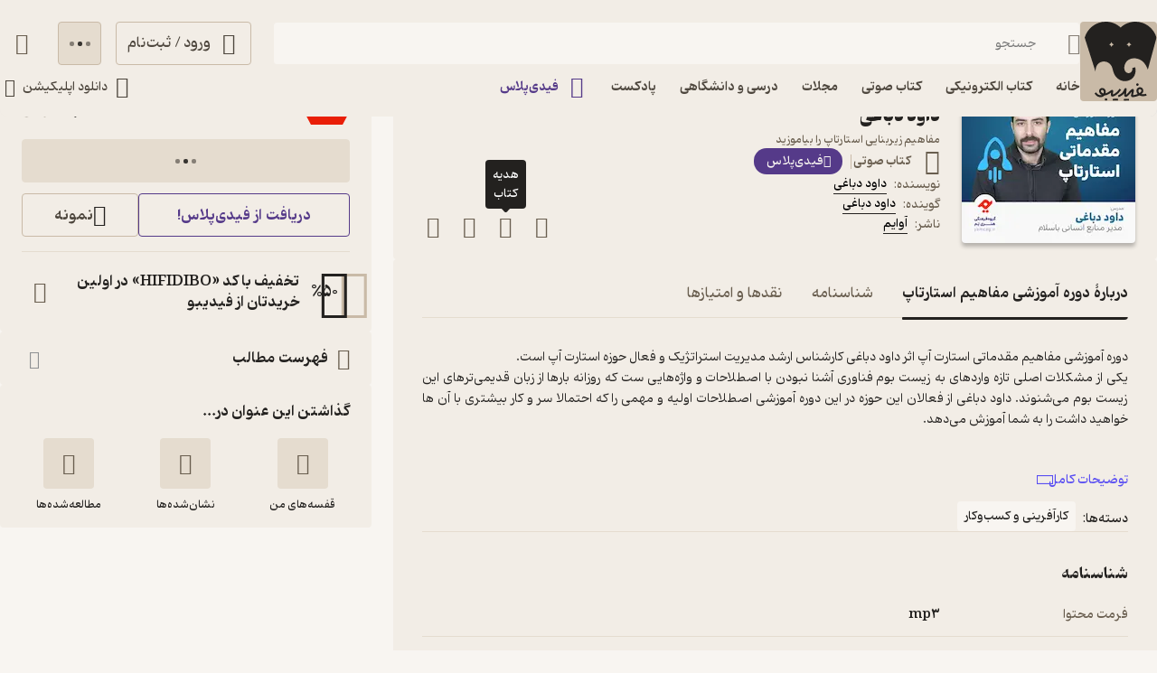

--- FILE ---
content_type: text/html; charset=utf-8
request_url: https://fidibo.com/book/165124-%D8%AF%D9%88%D8%B1%D9%87-%D8%A2%D9%85%D9%88%D8%B2%D8%B4%DB%8C-%D9%85%D9%81%D8%A7%D9%87%DB%8C%D9%85-%D8%A7%D8%B3%D8%AA%D8%A7%D8%B1%D8%AA%D8%A7%D9%BE
body_size: 66094
content:
<!doctype html><html dir="rtl" lang="fa-IR"><head><link rel="preconnect" href="https://api.fidibo.com"/><link rel="preconnect" href="https://cdn.fidibo.com"/><meta name="viewport" content="width=device-width,initial-scale=1,viewport-fit=cover"/><meta name="apple-mobile-web-app-capable" content="yes"/><meta name="mobile-web-app-capable" content="yes"/><meta name="theme-color" content="#FFFFFF"/><meta name="google" content="notranslate"/><title>کتاب دوره آموزشی مفاهیم استارتاپ اثر داود دباغی | دانلود و خرید کتاب دوره آموزشی مفاهیم استارتاپ</title><meta property="og:title" content="کتاب دوره آموزشی مفاهیم استارتاپ اثر داود دباغی | دانلود و خرید کتاب دوره آموزشی مفاهیم استارتاپ"/><meta name="twitter:title" content="کتاب دوره آموزشی مفاهیم استارتاپ اثر داود دباغی | دانلود و خرید کتاب دوره آموزشی مفاهیم استارتاپ"/><meta name="description" content="دانلود کتاب صوتی دوره آموزشی مفاهیم استارتاپ اثر داود دباغی با صدای داود دباغی. نسخه قانونی در فیدیبو با امکان پخش در موبایل و کامپیوتر."/><meta property="og:description" content="دانلود کتاب صوتی دوره آموزشی مفاهیم استارتاپ اثر داود دباغی با صدای داود دباغی. نسخه قانونی در فیدیبو با امکان پخش در موبایل و کامپیوتر."/><meta name="twitter:description" content="دانلود کتاب صوتی دوره آموزشی مفاهیم استارتاپ اثر داود دباغی با صدای داود دباغی. نسخه قانونی در فیدیبو با امکان پخش در موبایل و کامپیوتر."/><meta property="og:image" content="/logo1024.png"/><meta name="twitter:image" content="/logo1024.png"/><meta name="enamad" content="35220788"/><meta charset="utf-8"/><link rel="preload" as="image" href="https://cdn.fidibo.com/phoenixpub/content/1831c586-22b8-4504-8392-c5dfc46bbf66/a207613c-5c8c-4e4c-913a-2fe55004bbd4.jpg?width=192" fetchpriority="high"/><link rel="icon" type="image/png" href="/favicon-96x96.png" sizes="96x96"/><link rel="icon" type="image/svg+xml" href="/favicon.svg"/><link rel="shortcut icon" href="/favicon.ico"/><link rel="apple-touch-icon" sizes="180x180" href="/apple-touch-icon.png"/><meta name="apple-mobile-web-app-title" content="Fidibo"/><link rel="manifest" href="/manifest.json"/><script type="application/javascript">if("undefined"!=typeof window){const o={"--dana-primary":"#F37021","--toast-success-bg":"#001F19","--toast-info-bg":"#051628","--toast-warning-bg":"#1F1E02","--toast-fail-bg":"#2B040B","--first-color":"#F8F5F1","--second-color":"#B179FF","--third-color":"#C9BAA7","--forth-color":"#E5DCCF","--sixth-color":"#442E6E","--seventh-color":"#221737","--ninth-color":"#5C6A74","--tenth-color":"#499CFA","--first-tree-growth-background":"#23211F","--second-tree-growth-background":"#23211F","--tree-share-background":"#F7F5F1","--on-first-surface-color":"#23211F","--on-second-surface-color":"#F8F5F1","--blur-background-color":"rgba(28, 32, 40, 0.5)","--success-container-color":"#001F19","--info-container-color":"#051628","--warning-container-color":"#1F1E02","--danger-container-color":"#2B040B","--first-icon-color":"#C9BAA7","--third-icon-color":"#867F76","--forth-icon-color":"#695E4F","--fifth-icon-color":"#322E2A","--sixth-icon-color":"#F8F5F1","--header-background-color":"rgba(28,32,40,0.8)","--first-background-color":"#322E2A","--second-background-color":"#23211F","--third-background-color":"#23211F","--forth-background-color":"#23211F","--fifth-background-color":"#F8F5F1","--sixth-background-color":"#FFF","--tenth-background-color":"#322E2A","--first-text-color":"#F8F5F1","--second-text-color":"#B4AB9E","--forth-text-color":"#E5DCCF","--seventh-text-color":"#000","--first-border-color":"#4D463D","--second-border-color":"#322E2A","--second-border-color-rgb":"50, 46, 42","--third-border-color":"#322E2A","--forth-border-color":"#F2EDE6","--neutral-1":"#000000","--neutral-9":"#E5DCCF","--neutral-2":"#FFFFFF","--rate-tag-color":"#FDE3A3","--on-rate-tag-color":"#322E2A","--link-color":"#499CFA","--info-color":"#499CFA","--third-shadow":"0 4px 16px -3px rgba(0, 0, 0, 0.2)","--first-material-color":"rgba(255,255,255,0.15)","--svg-first-color":"#695E4F","--svg-second-color":"#F8F5F1","--svg-third-color":"#23211F","--svg-forth-color":"#867F76","--svg-fifth-color":"#000000","--svg-sixth-color":"#B179FF","--svg-seventh-color":"#867F76","--svg-eighth-color":"#5A5043","--svg-ninth-color":"#F3EDE5"};window.changeTheme=function({theme:n}){"dark"===n?Object.keys(o).forEach(n=>document.documentElement.style.setProperty(n,o[n])):Object.keys(o).forEach(o=>document.documentElement.style.removeProperty(o))};const n=window?.matchMedia?.("(prefers-color-scheme: dark)"),t=localStorage.getItem("theme"),r="light"===t||"dark"===t?t:n?.matches?"dark":"light";"dark"===r&&window.changeTheme({theme:r});const a=o=>{const n=document.createElement("link");n.rel="stylesheet",n.href=`/media/font-icons/${o}`,document.head.appendChild(n)},e={rebrand:"rebrand/fidibo-icons.css",superapp:"superapp/superapp.css"};a(e.rebrand);const f=o=>{o.forEach(o=>{const n=document.createElement("link");n.rel="preload",n.href=`/media/fonts/${o}`,n.as="font",n.type="font/ttf",n.crossOrigin="anonymous",document.head.appendChild(n)})},c={IRANYekan:["IRANYekan/iranyekanwebextraboldfanum.ttf","IRANYekan/iranyekanwebboldfanum.ttf","IRANYekan/iranyekanwebmediumfanum.ttf","IRANYekan/iranyekanwebregularfanum.ttf"],Kahroba:["Kahroba/Kahroba-FD-L-ELC.ttf","Kahroba/Kahroba-FD-M-ELC.ttf","Kahroba/Kahroba-FD-RG-ELC.ttf","Kahroba/Kahroba-FD-B-EHC.ttf"]};f(c.Kahroba);const l=o=>{const n=document.createElement("style");n.innerHTML=o,document.head.appendChild(n)},s={IRANYekan:'\n                @font-face {\n                    font-family: "my-font-light";\n                    src: url("/media/fonts/IRANYekan/iranyekanwebregularfanum.ttf") format("opentype");\n                    font-display: swap;\n                }\n    \n                @font-face {\n                    font-family: "my-font-medium";\n                    src: url("/media/fonts/IRANYekan/iranyekanwebboldfanum.ttf") format("opentype");\n                    font-display: swap;\n                }\n    \n                @font-face {\n                    font-family: "my-font-regular";\n                    src: url("/media/fonts/IRANYekan/iranyekanwebmediumfanum.ttf") format("opentype");\n                    font-display: swap;\n                }\n    \n                @font-face {\n                    font-family: "my-font-bold";\n                    src: url("/media/fonts/IRANYekan/iranyekanwebextraboldfanum.ttf") format("opentype");\n                    font-display: swap;\n                }\n    \n                @font-face {\n                    font-family: "my-font-en";\n                    src: url("/media/fonts/IRANYekan/iranyekanwebregularfanum.ttf") format("opentype");\n                    font-display: swap;\n                }\n                ',Kahroba:'\n                @font-face {\n                    font-family: "my-font-light";\n                    src: url("/media/fonts/Kahroba/Kahroba-FD-L-ELC.ttf") format("opentype");\n                    font-display: swap;\n                }\n    \n                @font-face {\n                    font-family: "my-font-medium";\n                    src: url("/media/fonts/Kahroba/Kahroba-FD-M-ELC.ttf") format("opentype");\n                    font-display: swap;\n                }\n    \n                @font-face {\n                    font-family: "my-font-regular";\n                    src: url("/media/fonts/Kahroba/Kahroba-FD-RG-ELC.ttf") format("opentype");\n                    font-display: swap;\n                }\n    \n                @font-face {\n                    font-family: "my-font-bold";\n                    src: url("/media/fonts/Kahroba/Kahroba-FD-B-EHC.ttf") format("opentype");\n                    font-display: swap;\n                }\n    \n                @font-face {\n                    font-family: "my-font-en";\n                    src: url("/media/fonts/Kahroba/Kahroba-FD-L-ELC.ttf") format("opentype");\n                    font-display: swap;\n                }\n                '};l(s.Kahroba)}</script><script type="text/javascript" src="https://s1.mediaad.org/serve/4680/retargeting.js" async></script><script defer="defer" src="/static/js/main.6d3b3b71.js"></script><style id="inline-css">.router-container{overflow-x:clip;width:100%}.image-loading-main{contain:content;display:block;object-fit:cover}.image-loading-main.image-loading{background-color:var(--forth-icon-color);content-visibility:auto;font-size:0}.material{color:inherit;cursor:pointer;display:block;overflow:hidden;position:relative;transform:perspective(0);-webkit-user-select:none;user-select:none;vertical-align:top}.material.disable{cursor:not-allowed}.stage{align-items:center;display:flex;justify-content:center}.dot-flashing{animation:dot-flashing 1s linear infinite alternate;animation-delay:.5s;background-color:var(--second-text-color);border-radius:5px;height:5px;position:relative;width:5px}.dot-flashing:after,.dot-flashing:before{content:"";display:inline-block;position:absolute;top:0}.dot-flashing:before{animation:dot-flashing 1s infinite alternate;animation-delay:0s;right:9px}.dot-flashing:after,.dot-flashing:before{background-color:var(--second-text-color);border-radius:5px;height:5px;width:5px}.dot-flashing:after{animation:dot-flashing 1s infinite alternate;animation-delay:1s;left:9px}@keyframes dot-flashing{0%{background-color:var(--first-text-color)}50%,to{background-color:var(--second-text-color)}}.toast-container{left:16px;margin-inline-start:auto;max-height:calc(var(--full-height) - 32px);overflow:hidden;pointer-events:none;position:fixed;right:16px;transition:top var(--first-transition);width:calc(100% - 32px);z-index:var(--toast-z-index)}@media screen and (min-width:769px){.toast-container{left:50%;max-width:calc(100% - var(--first-solid-padding)*2);right:auto;transform:translateX(-50%);width:var(--first-max-page-width)}}:root{--ebook-ratio:0.729;--audio-ratio:1;--language-direction:rtl;--full-viewport:100vw;--full-height:100vh}@supports(height:100dvh){:root{--full-viewport:100dvw;--full-height:100dvh}}:root{--page-padding-bottom:calc(var(--player-height) + var(--nav-height));--player-height:0px;--header-un-collapsed-mobile-height:112px;--header-desktop-height:var(--header-un-collapsed-desktop-height);--header-un-collapsed-desktop-height:129px;--nav-mobile-height:calc(72px + var(--bottom-env-padding));--first-btn-input-height:48px;--second-btn-input-height:40px;--first-max-page-width:1320px;--bottom-env-padding:calc(min(env(safe-area-inset-bottom), 20px));--first-line-height:23px;--toast-z-index:5;--header-z-index:3;--book-introduction-header-z-index:2;--default-z-index:1;--first-color:#23211f;--second-color:#553a89;--third-color:#695e4f;--forth-color:#4d463d;--on-first-surface-color:#fff;--success-color:#33b377;--info-color:#493edc;--danger-color:#f54c4c;--badge-red-color:#e91e07;--first-icon-color:#695e4f;--second-icon-color:#8f9193;--third-icon-color:#b4ab9e;--forth-icon-color:#c9baa7;--fifth-icon-color:#f8f5f1;--transition-time:350ms;--transition-method:cubic-bezier(.8,-0.3,.2,1.3);--first-transition:var(--transition-method) var(--transition-time);--second-background-color:#f8f5f1;--third-background-color:#f8f5f1;--forth-background-color:#f8f5f1;--sixth-background-color:#000;--solid-light:#fff;--neutral-1:#fff;--neutral-9:#4d463d;--first-text-color:#23211f;--second-text-color:#867f76;--forth-text-color:#4d463d;--first-border-color:#e5dccf;--second-border-color:#f2ede6;--third-border-color:#e5dccf;--forth-border-color:#322e2a;--rate-tag-color:#efe944;--on-rate-tag-color:#322e2a;--link-color:#594ef2;--first-radius:4px;--second-radius:6px;--third-radius:8px;--sixth-radius:24px;--eight-radius:40px;--tiny-font:11px;--small-font:12px;--regular-font:13px;--title-font:14px;--large-font:16px;--big-font:18px;--huge-font:20px;--giant-font:24px}@media screen and (min-width:1141px){:root{--header-padding:var(--header-un-collapsed-desktop-height);--nav-height:0px!important;--first-solid-padding:32px}}@media screen and (max-width:1140px){:root{--header-padding:var(--header-un-collapsed-mobile-height);--nav-height:var(--nav-mobile-height);--first-solid-padding:128px}}@media screen and (max-width:990px){:root{--first-solid-padding:32px}}@media screen and (max-width:768px){:root{--first-solid-padding:16px}}@keyframes fade-in{0%{opacity:0}to{opacity:1}}.btn{align-items:center;border-radius:var(--first-radius);display:flex;font-family:my-font-regular,serif;font-size:var(--large-font);height:var(--first-btn-input-height);justify-content:center;padding:0 12px;text-align:center;transition:background-color .1s ease,color .1s ease,border .1s ease}.btn path{transition:fill .1s ease}.btn.small{height:var(--second-btn-input-height)}.btn.first{border:1px solid var(--forth-icon-color);color:var(--forth-text-color)}.btn.forth{background-color:var(--forth-background-color);border:1px solid var(--third-border-color);color:var(--first-icon-color)}.btn.fifth{border:1px solid var(--second-color);color:var(--second-color)}.btn.sixth{background-color:var(--info-color);color:var(--solid-light)}.btn.outline{color:var(--first-color);font-size:var(--title-font);gap:8px}.btn.outline svg{height:20px;width:20px}@media screen and (max-width:768px){.btn.outline{font-size:var(--regular-font)}}.btn.disable{background-color:var(--first-border-color);color:var(--third-icon-color);cursor:not-allowed}.btn.disable path{fill:var(--solid-light)}.btn.loading{cursor:not-allowed}.btn.active:focus-visible{box-shadow:0 0 0 2px var(--second-color)!important}@media screen and (max-width:768px){.btn{border-radius:var(--second-radius);font-size:var(--title-font)}}button:focus-visible{box-shadow:0 0 0 2px var(--first-color)!important}.input-label{--input-height:var(--first-btn-input-height);display:block;position:relative}.input-label.small{--input-height:var(--second-btn-input-height)}.input-field{border:1px solid var(--third-icon-color);border-radius:var(--first-radius);display:block;font-family:my-font-light,serif;font-size:var(--title-font);height:var(--input-height);padding-inline-end:calc(var(--input-height)/4);padding-inline-start:calc(var(--input-height)/4);transition:all .2s ease;width:100%}.input-field[disabled]{pointer-events:none}.input-field::placeholder{opacity:0;transition:opacity .2s ease}.input-field.empty-label::placeholder{opacity:1}.input-field.have-icon{padding-inline-start:calc(var(--input-height)/4 + var(--input-height)/2 + var(--input-height)/4)}.input-field:focus::placeholder,.input-field:not(:placeholder-shown)::placeholder{opacity:1}.input-field:not(:placeholder-shown){border:1px solid var(--forth-border-color)}.input-field:not(:placeholder-shown)+.input-icons .input-label-icon{color:var(--forth-border-color)}.input-field:focus{border:1px solid var(--first-color)}.input-field:focus+.input-icons .input-label-icon{color:var(--first-color)}.input-field.error{border:1px solid var(--danger-color)!important}.input-field.success{border:1px solid var(--success-color)}.input-label-icon{color:var(--second-text-color);font-size:calc(var(--input-height)/2);height:calc(var(--input-height)/2);inset-inline-start:calc(var(--input-height)/4);pointer-events:none;position:absolute;top:calc(var(--input-height)/4);transition:fill .2s ease;width:calc(var(--input-height)/2)}.input-label-icon.error{color:var(--danger-color)!important}.input-label-icon.success{color:var(--success-color)!important}.input-label-clear{align-items:center;border-radius:var(--third-radius);display:flex!important;height:var(--input-height);inset-inline-end:0;justify-content:center;position:absolute;top:0;transform:scale(1);transition:all var(--first-transition);width:var(--input-height)}.input-label-clear.hide{transform:scale(0)}.input-label-clear-icon{color:#a09990;font-size:24px}@media screen and (max-width:768px){.input-label-clear-icon{font-size:20px}}.flex-row-container-content-cont{position:relative}.flex-row-container-content{display:flex;gap:24px;overflow-x:auto;overflow-y:hidden;scroll-snap-type:x mandatory;white-space:nowrap;width:100%}.flex-row-container-content.gap-8{gap:8px}@media screen and (max-width:480px){.flex-row-container-content{gap:12px;margin-inline-start:calc(var(--first-solid-padding)*-1);padding-left:var(--first-solid-padding);padding-right:var(--first-solid-padding);width:calc(100% + var(--first-solid-padding)*2)}}.navbar{display:none}@media screen and (max-width:1140px){.navbar{background-color:var(--forth-background-color);bottom:-1px;box-shadow:0 -4px 14px -2px #0000000f;display:block;height:var(--nav-mobile-height);left:0;overflow:hidden;padding-bottom:var(--bottom-env-padding);position:fixed;right:0;transform:translateZ(0);transition:border-radius .25s ease,transform .25s ease;z-index:1}.navbar.hide{border-radius:0}.navbar.hide{transform:translate3d(0,calc(100% - var(--bottom-env-padding)),0)}.navbar.hide .navbar-item{opacity:0}}.navbar-content{display:flex;height:100%;position:relative}@media screen and (max-width:1140px)and (min-width:990px){.navbar-content{margin:0 var(--first-solid-padding)}}.navbar-item{align-items:center;display:flex;flex-direction:column;gap:2px;height:100%;justify-content:space-between;max-width:25%;min-width:25%;opacity:1;padding:8px 0;transition:opacity .2s ease}.navbar-item-inner.active{align-items:center;background-color:var(--first-border-color);border-radius:var(--sixth-radius);display:flex;height:32px;justify-content:center;left:50%;opacity:1;position:absolute;top:8px;transform:translateX(-50%);width:56px}.navbar-item-inner.active.hide{opacity:0;transition:opacity .4s ease}.navbar-item-inner-icon{font-size:24px;opacity:1;transform:scale(1);transition:transform .3s ease,opacity .3s ease}.navbar-item-inner-icon.not-active{color:var(--second-text-color);margin-top:4px}.navbar-item-inner-icon.not-active.hide{opacity:0}.navbar-item-inner-icon.plus{color:var(--second-color)}.navbar-item-inner-title{color:var(--first-icon-color);font-family:my-font-medium,serif;font-size:var(--small-font);transition:color .3s ease}.navbar-item-inner-title.active{color:var(--first-color)}.navbar-item-inner-title.plus.active{color:var(--second-color)}.user-avatar{border-radius:16px;height:32px;min-width:32px;width:32px}.user-avatar.text-avatar{align-items:center;display:flex;justify-content:center}.user-avatar.text-avatar{border-radius:50%;color:var(--solid-light);font-family:my-font-medium,serif;font-size:var(--small-font)}.user-avatar.small{border-radius:12px;font-size:12px;height:24px;min-width:24px;width:24px}.user-avatar.big{border-radius:20px;font-size:24px;height:40px;min-width:40px;width:40px}.badge-text{color:var(--first-icon-color);font-family:my-font-medium,serif;font-size:var(--regular-font);margin-right:4px}.main-card-badges .plus-badge{align-items:center;background-color:var(--second-color);border-radius:24px;color:var(--second-background-color);display:flex;flex-direction:row;font-size:var(--regular-font);gap:4px;justify-content:center;margin-right:12px;padding:4px 8px;position:relative;width:98px}.main-card-badges .plus-badge:before{background-color:var(--forth-icon-color);content:"";display:block;height:16px;left:calc(100% + 9px);position:absolute;top:7px;width:1px}.main-card-badges .plus-badge .plus-badge-icon,.main-card-badges .plus-badge .plus-badge-icon:before{color:var(--second-background-color);font-size:14px}@media screen and (max-width:1140px){.main-card-badges{justify-content:center;padding-bottom:16px}}.rate-distribution{align-items:center;display:flex;width:100%}.rate-distribution-score{color:var(--forth-border-color);font-family:my-font-regular,serif;font-size:var(--small-font);white-space:nowrap}.rate-distribution-score.star{display:flex;min-width:40px;text-align:start;width:40px}@media screen and (max-width:768px){.rate-distribution-score.star{min-width:auto;text-align:center;width:8px}}.rate-distribution-score.percent{min-width:27px;text-align:end;width:27px}@media screen and (max-width:768px){.rate-distribution-score.percent{display:none}}.rate-distribution-score-star{align-items:center;display:flex;margin-inline-start:4px}.rate-distribution-score-star .rate-distribution-score-star-icon{color:var(--third-color);font-size:var(--large-font)}@media screen and (max-width:768px){.rate-distribution-score-star{display:none}}.rate-distribution-bar{background-color:var(--first-border-color);border-radius:2px;flex-grow:1;height:8px;margin:0 8px;overflow:hidden;position:relative}@media screen and (max-width:768px){.rate-distribution-bar{margin-inline-end:0}}.rate-distribution-bar-fill{background-color:var(--third-color);border-radius:inherit;bottom:0;inset-inline-start:0;position:absolute;top:0}.label{align-items:center;background-color:var(--first-border-color);border-radius:var(--eight-radius);display:flex;font-family:my-font-light,serif;font-size:var(--small-font);gap:6px;height:32px;padding:0 10px}.label.small{height:24px}@media screen and (max-width:768px){.label{font-size:var(--tiny-font)}}.rate{align-items:center;display:flex;gap:8px}@media screen and (max-width:768px){.rate{justify-content:space-between;width:100%}}.rate-item{align-items:center;background-color:var(--third-icon-color);border-radius:var(--first-radius);display:flex;height:48px;justify-content:center;position:relative;width:48px}.rate-item.active{background-color:var(--first-color)}@media screen and (max-width:768px){.rate-item{border-radius:var(--third-radius)}}.rate-item-icon{display:block;height:36px;width:38px}.rate-item-icon.face{left:50%;opacity:1;position:absolute;top:50%;transform:translate3d(-50%,-50%,0)}.rate-item-icon.face.hide{opacity:0}.show-image-footer-icon-type-svg{color:var(--first-icon-color);font-size:20px;height:20px;width:20px}.show-image-footer-icon-type-svg.small{font-size:16px;height:16px;width:16px}.show-image-footer-icon-type-svg path{fill:var(--solid-light)}@media screen and (max-width:768px){.show-image-footer-icon-type-svg{font-size:16px;height:16px;width:16px}}.card-badges{align-items:center;display:flex;gap:2px;justify-content:center}.card-badges>div{align-content:center;display:flex}.book-author-detail{display:flex;gap:4px}.book-author-detail{align-items:center;color:var(--forth-color);font-family:my-font-regular,serif;font-size:var(--title-font)}.book-author-detail-badges{justify-content:flex-start}.footer{background-color:var(--second-border-color);contain:content;padding:64px var(--first-solid-padding)}@media screen and (max-width:1140px){.footer{display:none}}.footer-content-bg{background-color:var(--second-border-color);border-radius:var(--first-radius);display:flex;width:100%}@media screen and (max-width:1140px){.footer-content-bg{flex-direction:column}}.footer-content{margin:0 auto;max-width:var(--first-max-page-width)}@media screen and (max-width:1140px){.footer-content{border-top:0;padding-top:16px}}.footer-content-top{display:flex}@media screen and (max-width:1140px){.footer-content-top{flex-wrap:wrap}}.footer-content-col{border-bottom:1px solid var(--first-border-color);flex-grow:1;width:25%}@media screen and (max-width:1140px){.footer-content-col{background-color:var(--second-border-color);padding:0 0 16px;width:100%}.footer-content-col:first-child{border-radius:var(--first-radius) var(--first-radius) 0 0}}.footer-content-col-title{align-items:center;display:flex;justify-content:space-between;padding-bottom:16px;pointer-events:none;width:100%}@media screen and (max-width:1140px){.footer-content-col-title{padding:16px;pointer-events:all}}.footer-content-col-title-text{font-family:my-font-bold,serif;font-size:var(--large-font)}@media screen and (max-width:768px){.footer-content-col-title-text{font-size:var(--title-font)}}.footer-content-col-title-arrow-icon{display:none}@media screen and (max-width:1140px){.footer-content-col-title-arrow-icon{color:var(--first-icon-color);display:block;font-size:16px;transition:transform .2s ease}.footer-content-col-title-arrow-icon.show{transform:rotate(180deg)}}.footer-content-col-ul{list-style:none}@media screen and (min-width:1141px){.footer-content-col-ul{height:auto!important}}@media screen and (max-width:1140px){.footer-content-col-ul{margin-top:0;opacity:1;overflow:hidden;padding:0 16px;transition:margin-top .2s ease,height .2s ease,opacity .2s ease .2s}.footer-content-col-ul.hide{margin-top:-16px;opacity:0;transition:margin-top .2s ease .2s,height .2s ease .2s,opacity .2s ease}}.footer-content-col-list{align-items:center;display:flex;gap:8px}.footer-content-col-list:before{border-radius:50%;color:var(--second-text-color);content:"•";height:6px;margin-top:-10px;width:6px}.footer-content-col-link{border-radius:var(--first-radius);color:var(--third-color);font-family:my-font-medium,serif;font-size:var(--title-font);margin-inline-start:-8px;padding:4px 8px}@media screen and (max-width:768px){.footer-content-col-link{font-size:var(--small-font)}}.footer-content-download{background-color:var(--second-background-color);border-radius:var(--third-radius);margin-inline-start:32px;min-width:312px;padding:34px 24px;width:312px}@media screen and (max-width:1140px){.footer-content-download{background-color:var(--second-border-color);margin-inline-start:0;margin-bottom:16px;order:-1;padding:16px;width:100%}}.footer-content-download-top{align-items:center;border-bottom:1px solid var(--first-border-color);display:flex;justify-content:space-between;padding-bottom:24px}@media screen and (max-width:1140px){.footer-content-download-top{border-bottom:none;padding-bottom:0}}.footer-content-download-top-logo{align-items:center;display:flex}.footer-content-download-top-logo-icon{font-size:40px}.footer-content-download-top-logo-content{margin-inline-start:12px}.footer-content-download-top-logo-content-title{font-family:my-font-regular,serif;font-size:var(--regular-font);margin-bottom:2px}.footer-content-download-top-logo-content-desc{width:85px}.footer-content-download-top-icon{align-items:center;border:1px solid var(--forth-icon-color);border-radius:var(--first-radius);display:flex;height:40px;justify-content:center;width:40px}.footer-content-download-top-icon-svg{color:var(--first-icon-color);font-size:24px}.footer-content-download-row{align-items:center;display:flex;margin-top:32px}@media screen and (max-width:1140px){.footer-content-download-row{display:none}}.footer-content-download-row-icon{font-size:24px;margin-inline-end:8px}.footer-content-download-row-title{font-family:my-font-medium,serif;font-size:var(--title-font)}.footer-content-download-download{align-items:center;display:flex;gap:8px;margin-top:16px}@media screen and (max-width:1140px){.footer-content-download-download{display:none}}.footer-content-download-download-item{flex-grow:1}.footer-content-download-download-item svg{display:block}.footer-content-down{align-items:center;display:flex;padding-top:32px}@media screen and (max-width:1140px){.footer-content-down{background-color:var(--second-border-color);border-radius:0 0 var(--first-radius) var(--first-radius);flex-direction:column}}.footer-content-down-section{width:calc(50% - 172px)}@media screen and (max-width:1140px){.footer-content-down-section{padding:0 16px 32px;width:100%}.footer-content-down-section.hide-mobile{display:none}}.footer-content-down-logos{align-items:center;display:flex;flex-grow:1;gap:8px;justify-content:space-between;margin-inline-start:32px;width:312px}@media screen and (max-width:1140px){.footer-content-down-logos{margin-inline-start:0;padding:0 16px 16px;width:100%}}@media screen and (min-width:769px)and (max-width:1140px){.footer-content-down-logos{gap:32px;justify-content:flex-start}}.footer-content-down-logos-first-second{aspect-ratio:var(--audio-ratio);display:block;object-fit:contain;width:32%}@media screen and (max-width:1140px){.footer-content-down-logos-first-second{max-width:120px;width:28%}}.footer-content-down-logos-third{aspect-ratio:var(--audio-ratio);display:block;width:32%}.footer-content-down-logos-third img{display:block;height:100%;object-fit:contain;width:100%}@media screen and (max-width:1140px){.footer-content-down-logos-third{max-width:120px;width:28%}}.footer-content-down-section-title{font-family:my-font-medium,serif;font-size:var(--large-font);margin-bottom:16px}.footer-content-down-content{display:inline-flex;flex-direction:column}.footer-content-down-section-desc{align-items:center;direction:ltr;display:flex;justify-content:flex-end}.footer-content-down-section-desc.items{justify-content:space-between;margin-top:8px}.footer-content-down-section-desc-item{align-items:center;display:flex}.footer-content-down-section-desc-icon{color:var(--first-icon-color);font-size:24px;margin-inline-end:8px}.footer-content-down-section-desc-detail{border-inline-start:1px solid var(--first-border-color);color:var(--second-text-color);font-size:var(--regular-font);margin-inline-start:16px;padding-inline-start:16px}.footer-content-down-section-instagram{width:120px}.footer-content-down-section-social{align-items:center;display:flex;gap:16px}@media screen and (max-width:768px){.footer-content-down-section-social{justify-content:space-between;padding:0 16px}}.footer-content-down-section-social-link{align-items:center;display:flex;height:28px;justify-content:center;width:28px}.footer-content-down-section-social-link.big{height:auto;margin-inline-start:0;width:120px}.footer-content-down-section-social-link.small:last-child{margin-inline-end:-6px}@media screen and (max-width:768px){.footer-content-down-section-social-link{height:24px;width:24px}}.footer-content-down-section-social-icon{height:20px;width:20px}.footer-content-down-section-social-icon.small{height:16px;width:16px}.header{border-radius:0 0 var(--third-radius) var(--third-radius);height:var(--header-desktop-height);left:0;padding:0 var(--first-solid-padding);position:fixed;right:0;top:0;transition:height var(--first-transition);z-index:var(--header-z-index)}.header,.header.mac{background-color:var(--second-border-color)}.header.mac{-webkit-backdrop-filter:blur(40px);backdrop-filter:blur(40px)}@media screen and (max-width:1140px){.header{display:none}}.header-content{display:flex;flex-direction:column;height:100%;justify-content:space-between;margin:0 auto;max-width:var(--first-max-page-width)}.header-top{align-items:flex-start;display:flex;flex-direction:row;gap:32px;margin-top:24px;width:100%}.header-column{display:flex;flex-direction:column;gap:9px;width:100%}.header-row{align-items:center;display:flex;flex-direction:row;width:100%}.header-top-logo{max-height:96px;max-width:91px;object-fit:contain;padding-inline-end:5px;transition:all .2s linear;width:100%}.header-top-logo.image-loading{border-radius:var(--first-radius)}.header-top-login-icon{font-size:24px;height:24px;margin-inline-end:8px;width:24px}.header-top-basket-container{margin-inline-start:16px;position:relative}.header-top-basket{padding:0;width:var(--first-btn-input-height)}.header-top-basket-count{align-items:center;aspect-ratio:var(--audio-ratio);background-color:var(--first-color);border-radius:50%;bottom:8px;color:var(--fifth-icon-color);display:flex;font-family:my-font-light,serif;font-size:var(--tiny-font);inset-inline-start:8px;justify-content:center;min-width:16px;opacity:1;pointer-events:none;position:absolute;transform:scale(1);transition:transform var(--first-transition),opacity var(--first-transition);width:16px;z-index:var(--header-z-index)}.header-top-basket-count.hide{opacity:0;transform:scale(0)}.header-bottom{align-items:center;display:flex;justify-content:space-between;transition:opacity .2s ease .2s}.header-bottom.hide{opacity:0;pointer-events:none;transition:opacity .1s ease}.header-bottom-categories{align-items:center;display:flex;margin-inline-start:-12px;opacity:0;position:relative;transition:opacity var(--first-transition)}.header-bottom-categories.show{opacity:1}.header-bottom-categories-active-border{background-color:var(--first-color);border-radius:var(--first-radius);bottom:0;height:2px;inset-inline-end:0;position:absolute;transition:width .35s ease,transform .35s ease,background-color .35s ease}.header-bottom-categories-active-border.plus{background-color:var(--second-color)}@media screen and (max-width:950px){.header-bottom-categories-item-link:first-child{display:none}}.header-bottom-categories-item{border-color:#0000!important;border-radius:0}.header-bottom-categories-item-icon{font-size:24px;height:24px;margin-inline-end:8px;width:24px}.header-bottom-categories-item-icon.image-loading{border-radius:var(--first-radius)}.header-bottom-categories-item-icon.plus{color:var(--second-color)}.header-bottom-categories-item-title{font-family:my-font-medium,serif;font-size:var(--title-font)}.header-bottom-categories-item-title.plus{color:var(--second-color)}.header-bottom-download{border-color:#0000!important;margin-inline-end:-12px}.header-bottom-download-icon{font-size:24px;height:24px;width:24px}.header-bottom-download-title{font-size:var(--title-font);margin:0 4px}.header-bottom-download-arrow{font-size:20px;height:20px;width:20px}.header-mega-menu{animation:mega-menu-in var(--first-transition);left:max(var(--first-solid-padding),(var(--full-viewport) - var(--first-max-page-width))/2);opacity:1;position:absolute;right:max(var(--first-solid-padding),(var(--full-viewport) - var(--first-max-page-width))/2);top:var(--header-un-collapsed-desktop-height);transform:translateZ(0)}.header-mega-menu.is-hidden{animation:none;opacity:0;pointer-events:none;transform:translate3d(0,10px,0);visibility:hidden}@keyframes mega-menu-in{0%{opacity:0;transform:translate3d(0,10px,0)}to{opacity:1;transform:translateZ(0)}}.header-mega-menu-inner{background-color:var(--second-border-color);border-radius:var(--first-radius);height:564px;max-height:calc(var(--full-height) - var(--header-un-collapsed-desktop-height) - 32px);overflow-x:clip;overflow-y:auto;position:relative}.header-mega-menu-box{align-content:flex-start;display:flex;flex-direction:column;flex-wrap:wrap;height:564px;left:0;padding:24px;position:absolute;right:0;top:0;transition:opacity .2s ease;width:100%}.header-mega-menu-box.hide{opacity:0;pointer-events:none}.header-mega-menu-box-title{align-items:center;animation:fade-in var(--first-transition);display:flex;font-family:my-font-regular,serif;font-size:var(--title-font);height:32px;max-width:20%;width:20%}.header-mega-menu-box-title-icon{font-size:20px;margin-inline-end:4px}.header-mega-menu-box-title-arrow{color:var(--third-color);font-size:16px;height:16px;margin-inline-start:8px;width:16px}.header-mega-menu-box-title-arrow path{fill:var(--third-color)}.header-mega-menu-box-item{align-items:center;animation:fade-in var(--first-transition);display:flex;font-family:my-font-light,serif;font-size:var(--regular-font);height:32px;max-width:20%;padding-inline-start:24px;width:20%}.header-mega-menu-box-item-separator{height:32px}.breadcrumb{align-items:center;display:flex;width:100%}.breadcrumb-name{color:var(--third-color);font-family:my-font-regular,serif;font-size:var(--small-font);min-width:fit-content;padding:16px 4px;white-space:nowrap}.breadcrumb-name.last{color:var(--neutral-9);font-family:my-font-bold,serif}.breadcrumb-arrow{color:var(--third-icon-color);font-size:16px}.book-overview-container{position:relative}.book-overview{background-color:var(--second-background-color);min-height:var(--full-height);padding:var(--header-padding) var(--first-solid-padding) calc(var(--page-padding-bottom) + 16px);width:var(--full-viewport)}@media screen and (max-width:1140px){.book-overview.sticky-padding-bottom{padding-bottom:calc(var(--page-padding-bottom) + 90px)}}.book-overview-content{display:flex;flex-wrap:wrap;justify-content:center;margin:0 auto;max-width:var(--first-max-page-width)}@media screen and (max-width:1140px){.book-overview-content{gap:16px;padding-bottom:var(--first-solid-padding)}}.book-overview-content-breadcrumb{order:-3;width:100%}@media screen and (max-width:1140px){.book-overview-content-breadcrumb{margin-bottom:-16px}}.book-overview-first-section{display:inline-flex;flex-direction:column;gap:16px;margin-bottom:24px;max-width:calc(100% - 314px);vertical-align:top;width:66%}@media screen and (max-width:1140px){.book-overview-first-section{display:contents}}.book-overview-second-section{display:inline-flex;flex-direction:column;gap:16px;margin-inline-start:24px;min-width:290px;padding:24px 0;vertical-align:top;width:calc(34% - 24px)}.book-overview-second-section.audio{padding-top:0}@media screen and (max-width:1140px){.book-overview-second-section{display:contents}}.book-overview-second-section-buy{flex-grow:1;order:100}@media screen and (max-width:1140px){.book-overview-second-section-buy{display:none}}.book-main-box{align-items:flex-start;background-color:var(--second-border-color);border-radius:var(--first-radius);display:flex;margin-top:24px;order:-2;padding:0 24px 16px;transition:transform .2s ease;width:100%}.book-main-box.audio{margin-top:0}@media screen and (max-width:1140px){.book-main-box{align-items:center;background-color:#0000;border-radius:var(--first-radius) var(--first-radius) 0 0;flex-direction:column;flex-wrap:wrap;margin-top:0;padding:0 16px}}.book-main-box-content{align-items:flex-end;display:flex;width:100%}@media screen and (max-width:1140px){.book-main-box-content{flex-direction:column}}.book-main-box-img{aspect-ratio:var(--ebook-ratio);border-radius:var(--first-radius);box-shadow:0 4px 4px 0 rgba(0,0,0,.251);margin-top:-24px;min-width:178px;width:178px}.book-main-box-img.audio{aspect-ratio:var(--audio-ratio);margin-top:24px;min-width:192px;width:192px}@media screen and (max-width:1140px){.book-main-box-img,.book-main-box-img.audio{margin-top:16px}}.book-main-box-detail{display:flex;flex-direction:column;flex-grow:1;gap:12px;padding:24px 24px 12px}@media screen and (max-width:1140px){.book-main-box-detail{align-items:center;order:1;padding:0;width:100%}}.book-main-box-detail-title{color:var(--first-color);font-family:my-font-bold,serif;font-size:var(--huge-font)}@media screen and (max-width:1140px){.book-main-box-detail-title{text-align:center}}@media screen and (max-width:768px){.book-main-box-detail-title{font-size:var(--large-font)}}.book-main-box-detail-subtitle{color:var(--first-icon-color);font-family:my-font-regular,serif;font-size:var(--small-font)}@media screen and (max-width:768px){.book-main-box-detail-subtitle{font-size:var(--small-font)}}.book-main-box-detail-author{align-items:center;display:flex;flex-wrap:wrap}@media screen and (max-width:1140px){.book-main-box-detail-author{justify-content:center}}.book-main-box-detail-author-title{color:var(--first-icon-color);font-size:var(--regular-font);margin-inline-end:8px}@media screen and (max-width:768px){.book-main-box-detail-author-title{font-size:var(--small-font)}}.book-main-box-detail-author-content{display:flex}.book-main-box-detail-author-content.have-action{border-bottom:1px solid var(--first-text-color);cursor:pointer}.book-main-box-detail-author-name{color:var(--sixth-background-color);font-size:var(--regular-font);max-width:100%;overflow:hidden;text-overflow:ellipsis;white-space:nowrap}.book-main-box-detail-author-name.have-action{border-bottom:1px solid var(--first-text-color)}.book-main-box-buttons{display:flex;flex-direction:row;gap:8px;padding:24px 0 0}@media screen and (max-width:1140px){.book-main-box-buttons{flex-direction:row-reverse;margin:0 auto;padding:16px 0}}.book-main-box-buttons-item{align-items:center;border:0!important;display:flex;height:40px;justify-content:center;min-width:40px;overflow:visible;padding:0;width:40px}.book-main-box-buttons-item .tooltip{text-wrap:nowrap;background-color:var(--first-color);border-radius:var(--first-radius);bottom:100%;color:var(--neutral-1);display:flex;font-size:var(--regular-font);justify-content:center;padding:6px 8px;position:absolute}.book-main-box-buttons-item .tooltip .polygon{bottom:-5px;position:absolute;width:9px}.book-main-box-buttons-item-icon{color:var(--first-icon-color);font-size:24px;height:24px;width:24px}.book-main-box .show-image-footer-icon-type-svg{font-size:28px;height:28px;width:28px}.book-buy-box{background-color:var(--second-border-color);border-radius:var(--first-radius);order:-1;padding:16px 24px;transition:transform ease .2s,opacity ease .2s,top var(--first-transition);width:100%}.book-buy-box.fix{position:sticky;top:calc(var(--header-desktop-height) + 24px)}.book-buy-box.fix.in-overview{top:calc(var(--header-desktop-height) + 89px)}.book-buy-box.hide{opacity:0}@media screen and (max-width:1140px){.book-buy-box{border-radius:0 0 var(--third-radius) var(--third-radius);margin-top:16px;padding:16px}}.book-buy-box-detail{align-items:center;border-bottom:1px solid var(--second-border-color);display:flex;margin-bottom:16px;padding-bottom:16px}.book-buy-box-detail-img{aspect-ratio:var(--ebook-ratio);border-radius:var(--first-radius);margin-inline-end:16px;min-width:72px;width:72px}.book-buy-box-detail-img.audio{aspect-ratio:var(--audio-ratio);min-width:80px;width:80px}.book-buy-box-detail-content{align-items:flex-start;display:flex;flex-direction:column;gap:8px;justify-content:space-between}.book-buy-box-detail-content-title{font-family:my-font-bold,serif;font-size:var(--large-font)}.book-buy-box-detail-content-publisher{color:var(--first-icon-color);font-family:my-font-regular,serif;font-size:var(--regular-font)}.book-buy-box-header{align-items:flex-end;display:flex;flex-direction:column;gap:16px;justify-content:space-between;margin-bottom:16px}@media screen and (max-width:768px){.book-buy-box-header{border-top:1px solid var(--second-border-color);padding-top:0}}.book-buy-box-header-first{align-items:flex-start;display:flex;flex-direction:row;gap:16px;justify-content:space-between;width:100%}.book-buy-box-header-rate{align-items:center;background-color:var(--rate-tag-color);border-radius:24px;display:flex;justify-content:center;padding:6px 10px}.book-buy-box-header-rate-icon{color:var(--on-rate-tag-color);font-size:24px;margin-inline-end:4px}.book-buy-box-header-rate-title{align-items:center;color:var(--on-rate-tag-color);display:flex;font-family:my-font-medium,serif;font-size:var(--title-font)}.book-buy-box-header-rate-title-responses{color:var(--on-rate-tag-color);font-family:my-font-light,serif;font-size:var(--small-font);margin-inline-start:4px}.book-buy-box-header-rate-badge{align-items:center;display:flex;gap:8px}.book-buy-box-header-rate-badge .label{color:var(--first-color);font-family:my-font-medium,serif;font-size:var(--small-font)}.book-buy-box-header-bg{display:flex;gap:8px}.book-buy-box-header-second{align-items:flex-end;display:flex;flex-direction:row;justify-content:space-between;width:100%}.book-buy-box-header-discount{align-items:center;display:flex;margin-bottom:4px}.book-buy-box-header-discount-price{color:var(--first-icon-color);font-family:my-font-light,serif;font-size:var(--title-font);text-decoration:line-through}.book-buy-box-header-discount-percent{display:flex}.book-buy-box-header-discount-percent-text{background-color:var(--badge-red-color);color:var(--solid-light);font-family:my-font-regular,serif;font-size:var(--large-font);padding:2px 4px 0}.book-buy-box-header-discount-percent:after,.book-buy-box-header-discount-percent:before{border-bottom:15px solid #0000;border-top:15px solid #0000;content:"";display:block}.book-buy-box-header-discount-percent:after{border-right:8px solid var(--badge-red-color)}.book-buy-box-header-discount-percent:before{border-left:8px solid var(--badge-red-color)}.book-buy-box-header-price{align-items:center;display:flex}.book-buy-box-header-price-number{font-family:my-font-medium,serif;font-size:var(--huge-font);margin-inline-end:4px}@media screen and (max-width:768px){.book-buy-box-header-price-number{font-size:var(--big-font)}}.book-buy-box-header-price-title{color:var(--first-icon-color);font-family:my-font-light,serif;font-size:var(--title-font)}.book-buy-box-main-btn{gap:8px;width:100%}.book-buy-box-footer{align-items:center;display:flex;flex-wrap:wrap;gap:12px;margin-top:12px}.book-buy-box-sticky{display:none}@media screen and (max-width:1140px){.book-buy-box-sticky{background-color:var(--second-background-color);border-radius:var(--third-radius) var(--third-radius) 0 0;bottom:0;display:flex;gap:8px;left:0;margin-bottom:-10px;opacity:1;padding:16px 16px 26px;position:fixed;right:0;transform:translate3d(0,calc(var(--page-padding-bottom)*-1),0);transition:opacity var(--first-transition),transform ease .25s;z-index:var(--header-z-index)}.book-buy-box-sticky.hide{opacity:0;transform:translate3d(0,calc(100% - var(--page-padding-bottom)),0)}.book-buy-box-sticky .book-buy-box-main-btn{flex-grow:1;height:40px}.book-buy-box-sticky .book-buy-box-main-btn:has(.book-buy-box-main-btn-icon){font-size:var(--small-font)}.book-buy-box-sticky .book-buy-box-footer-first{flex-grow:1;height:40px;white-space:nowrap;width:100%}}.book-buy-box-footer-first{flex-grow:1;font-family:my-font-medium,serif;width:calc(66% - 12px)}@media screen and (max-width:1230px){.book-buy-box-footer-first{font-size:var(--title-font)}}@media screen and (max-width:1115px){.book-buy-box-footer-first{font-size:var(--regular-font)}}.book-buy-box-footer-second{flex-grow:1;font-family:my-font-medium,serif;gap:8px;width:34%}@media screen and (max-width:1230px){.book-buy-box-footer-second{font-size:var(--title-font)}}@media screen and (max-width:1115px){.book-buy-box-footer-second{font-size:var(--regular-font)}}.book-buy-box-footer-second-icon{color:var(--first-text-color);font-size:24px}.book-buy-box-header-off-code{align-items:center;border-top:1px solid var(--first-border-color);display:flex;gap:12px;margin-top:16px;padding-top:16px}@media screen and (max-width:768px){.book-buy-box-header-off-code{margin-top:16px;padding-top:16px}}.book-buy-box-header-off-code-frame{height:56px;min-width:56px;position:relative;width:56px}@media screen and (max-width:768px){.book-buy-box-header-off-code-frame{height:48px;min-width:48px;width:48px}}.book-buy-box-header-off-code-frame-icon{font-size:56px}.book-buy-box-header-off-code-frame-text{color:var(--first-color);font-family:my-font-bold,serif;font-size:var(--large-font);left:50%;position:absolute;top:50%;transform:translate3d(-50%,-50%,0)}@media screen and (max-width:768px){.book-buy-box-header-off-code-frame-text{font-size:var(--title-font)}}.book-buy-box-header-off-code-text{flex-grow:1;font-family:my-font-medium,serif;font-size:var(--large-font);line-height:var(--first-line-height);white-space:pre-line}@media screen and (max-width:768px){.book-buy-box-header-off-code-text{font-size:var(--title-font)}}.book-buy-box-header-off-code-copy{border:0!important;color:var(--first-icon-color);height:40px;min-width:40px;padding:0;width:40px}@media screen and (max-width:768px){.book-buy-box-header-off-code-copy{height:32px;min-width:32px;width:32px}}.book-buy-box-header-off-code-copy-icon{color:var(--first-icon-color);font-size:24px}@media screen and (max-width:768px){.book-buy-box-header-off-code-copy-icon{font-size:20px}}.book-rate{align-items:center;border-top:1px solid var(--first-border-color);display:flex;justify-content:space-between;padding:24px 0 0;width:100%}@media screen and (max-width:1140px){.book-rate{background-color:var(--second-border-color);border-radius:var(--first-radius);border-top:none;padding:24px 16px}}.book-rate-content-title{font-family:my-font-bold,serif;font-size:var(--large-font);margin-bottom:8px}@media screen and (max-width:1140px){.book-rate-content-title{display:none}}.book-rate-content-rate{align-items:center;display:flex}.book-rate-content-rate-icon{color:var(--third-color);font-size:24px;height:24px;margin-inline-end:6px;width:24px}.book-rate-content-rate-score{color:var(--neutral-12);font-family:my-font-medium,serif;font-size:var(--giant-font)}.book-rate-content-rate-total{color:var(--neutral-12);margin-inline-start:6px}.book-rate-content-rate-total,.book-rate-content-responses{font-family:my-font-regular,serif;font-size:var(--title-font)}.book-rate-content-responses{color:var(--first-icon-color);margin-top:4px}.book-rate-content-rate-labels{align-items:center;display:flex;flex-wrap:wrap;gap:8px;margin-top:16px}.book-rate-distribution{display:flex;flex-direction:column;gap:12px;min-width:216px;width:216px}@media screen and (max-width:768px){.book-rate-distribution{gap:4px;min-width:94px;width:94px}}.book-library{background-color:var(--second-border-color);border-radius:var(--first-radius);padding:16px 24px;width:100%}@media screen and (max-width:950px){.book-library{padding:16px}}.book-library-title{font-family:my-font-medium,serif;font-size:var(--large-font);margin-bottom:16px}.book-library-actions{align-items:center;display:flex;justify-content:space-between;padding:0 16px}@media screen and (max-width:1140px){.book-library-actions{gap:64px;justify-content:center;padding:0 8px}}@media screen and (max-width:768px){.book-library-actions{gap:0;justify-content:space-between}}.book-library-actions-item{align-items:center;display:flex;flex-direction:column}.book-library-actions-item:hover .book-library-actions-item-btn{background-color:var(--second-background-color)}.book-library-actions-item-btn{align-items:center;background:var(--first-border-color);border:0!important;display:flex;height:56px;justify-content:center;padding:0;transition:all .1s ease;width:56px}.book-library-actions-item-btn-icon{color:var(--first-icon-color);font-size:24px;height:24px;transition:fill .1s ease;width:24px}.book-library-actions-item-title{color:var(--first-color);font-size:var(--small-font);margin-top:8px}.book-reviews{border-top:1px solid var(--first-border-color);display:flex;flex-direction:column;gap:16px;width:100%}@media screen and (max-width:1140px){.book-reviews{border-top:none}}.book-reviews-btn-material{align-items:center;color:var(--link-color);display:flex;font-family:my-font-medium,serif;font-size:var(--title-font);gap:4px;height:auto;justify-content:flex-start;margin-inline-start:-16px;padding:16px;padding-inline-end:0;width:auto}@media screen and (max-width:1140px){.book-reviews-btn-material{padding:0}}.book-reviews-btn-material-icon{font-size:16px}.book-reviews-mobile-header{display:flex;justify-content:space-between;padding:16px 0}.book-reviews-mobile-header-right{align-items:center;display:flex;gap:3px}.book-reviews-mobile-header-right-title{color:var(--first-color);font-size:var(--large-font)}.book-reviews-mobile-header-right-count{color:var(--third-color);font-size:var(--title-font)}.book-reviews-mobile-btn{display:flex;gap:8px}.book-reviews-mobile-body{display:flex;gap:12px;margin:0;margin-inline-end:-16px;overflow:auto;padding-inline-end:16px}@media screen and (max-width:768px){.book-reviews-mobile-body::-webkit-scrollbar{display:none}}.book-reviews-mobile-body .review{display:flex;flex:0 0 auto;flex-direction:column;width:312px}.book-reviews-mobile .review .review-choices{padding-right:0;padding-top:12px}.book-reviews-mobile .review .review-header-user{align-items:flex-start}.book-reviews-mobile .review .review-header-user-name-time{align-items:flex-start;display:flex;flex-direction:column}.book-reviews-mobile .review .review-header-user-separator{display:none}.book-reviews-mobile .review .review-material{display:flex;flex-direction:column;height:100%;justify-content:space-between}.book-reviews-mobile .review-body{height:auto;min-height:72px;overflow:hidden}.book-reviews-mobile.book-reviews .review-body{height:140px;min-height:140px}.review{background-color:var(--second-border-color);border:1px solid var(--first-border-color);border-radius:var(--first-radius);padding:16px;width:100%}@media screen and (max-width:768px){.review{border:none}}.review-material{border-radius:var(--first-radius) var(--first-radius) 0 0;width:100%}.review-header{align-items:center;display:flex;justify-content:space-between}.review-header-user{padding-right:1px}.review-header-user,.review-header-user-name-time{align-items:center;display:flex}.review-header-user-avatar{margin-inline-end:8px}.review-header-user-inner{display:flex;flex-direction:column;gap:4px}.review-header-user-name{text-wrap:nowrap;direction:ltr;font-family:my-font-regular,serif;font-size:var(--regular-font);max-width:150px;overflow:hidden;text-overflow:ellipsis}@media screen and (max-width:480px){.review-header-user-name{max-width:120px;overflow:hidden;text-overflow:ellipsis;white-space:nowrap}}.review-header-user-separator{background-color:var(--first-text-color);border-radius:50%;height:2px;margin:0 4px;width:2px}.review-header-user-date{color:var(--first-icon-color);font-family:my-font-light,serif;font-size:var(--small-font)}.review-header-rate{align-items:center;display:flex;gap:4px}.review-header-rate-number{font-family:my-font-regular,serif;font-size:var(--title-font)}.review-header-rate-icon{font-size:16px}.review-choices{align-items:center;display:flex;flex-wrap:wrap;gap:8px;padding:0 16px}.review-body{font-family:my-font-light,serif;font-size:var(--title-font);line-height:var(--first-line-height);margin:16px 0 0;padding-bottom:16px;text-align:justify;text-align-last:start;white-space:pre-wrap;word-break:break-word}.review-footer{align-items:center;border-top:1px solid var(--first-border-color);display:flex;justify-content:space-between;margin:16px 0 0;padding:16px 4px 0}.review-footer-button{align-items:center;display:flex;height:100%}.review-footer-button-item{align-items:center;border-radius:var(--third-radius);display:flex}.review-footer-button-item{gap:4px;padding:0 8px}.review-footer-button-item path{transition:fill .1s ease}.review-footer-button-item.liked path{fill:var(--danger-color)}.review-footer-button-item:first-child{padding-right:0}.review-footer-button-item:last-child{padding-left:0}.review-footer-button-item-icon{color:var(--third-color);font-size:24px;height:24px;width:24px}.review-footer-button-item-icon path{fill:var(--third-color)}.review-footer-button-item-icon.liked{color:var(--danger-color)}.review-footer-button-item-icon.absolute{inset-inline-start:0;opacity:1;position:absolute;top:50%;transform:translateY(-50%) scale(1);transition:transform var(--first-transition),opacity var(--first-transition);z-index:var(--default-z-index)}.review-footer-button-item-icon.absolute.hide{opacity:0;transform:translateY(-50%) scale(.5)}.review-footer-button-item-text{color:var(--first-icon-color);font-family:my-font-light,serif;font-size:var(--regular-font);min-width:24px}.book-user-rate{align-items:center;border-top:1px solid var(--first-border-color);display:flex;gap:8px;justify-content:space-between;padding:36px 0 0;scroll-margin:calc(var(--header-un-collapsed-desktop-height) + 56px);width:100%}@media screen and (max-width:1140px){.book-user-rate{align-items:flex-start;background-color:var(--second-border-color);border-radius:var(--first-radius);border-top:none;flex-direction:column;gap:0;padding:24px 16px}}.book-user-rate-title{font-family:my-font-bold,serif;font-size:var(--large-font);margin-bottom:4px}@media screen and (max-width:1140px){.book-user-rate-title{font-family:my-font-medium,serif}}.book-user-rate-subtitle{color:var(--neutral-9);font-family:my-font-medium,serif;font-size:var(--title-font)}.book-user-rate-subtitle .path2{color:var(--forth-text-color)}@media screen and (max-width:1140px){.book-user-rate-subtitle{display:none}}.book-user-rate-detail{align-items:center;display:flex}@media screen and (max-width:1140px){.book-user-rate-detail{margin-top:16px;width:100%}}.book-introduction{background-color:var(--second-border-color);border-radius:var(--first-radius);width:100%}@media screen and (max-width:1140px){.book-introduction{display:contents}}.book-introduction-header{align-items:center;background-color:var(--second-border-color);border-bottom:1px solid var(--first-border-color);border-radius:var(--third-radius) var(--third-radius) 0 0;border-top:2px solid #0000;display:flex;height:65px;margin:0 32px;padding:8px 0 0;position:sticky;top:calc(-1px + var(--header-desktop-height));transform:translateX(0);transition:top var(--first-transition),border-radius ease .2s,border-top ease .2s;z-index:var(--book-introduction-header-z-index)}@media screen and (max-width:1140px){.book-introduction-header{display:none}}.book-introduction-header-item{border-radius:var(--first-radius);margin-bottom:-1.5px;max-width:40%;padding:0 16px;transition:margin-inline-start var(--first-transition)}.book-introduction-header-item:first-child{padding-right:0}.book-introduction-header-item.active .book-introduction-header-item-content{color:var(--first-text-color);font-family:my-font-medium,serif}.book-introduction-header-item.active .book-introduction-header-item-content-border{background-color:var(--first-color)}.book-introduction-header-item-content{color:var(--third-color);font-family:my-font-regular,serif;font-size:var(--large-font);max-width:100%;overflow:hidden;padding:16px 0;position:relative;text-overflow:ellipsis;white-space:nowrap}.book-introduction-header-item-content-border{background-color:#0000;border-radius:3px;bottom:0;height:3px;inset-inline-start:0;position:absolute;width:100%}.book-introduction-content{display:flex;flex-direction:column;gap:32px;padding:32px;scroll-margin:calc(var(--header-un-collapsed-desktop-height) + 56px)}@media screen and (max-width:1140px){.book-introduction-content{display:contents}}.book-introduction-desc{align-items:flex-start;display:flex;flex-direction:column;gap:16px;width:100%}@media screen and (max-width:1140px){.book-introduction-desc{background-color:var(--second-border-color);border-radius:var(--first-radius);padding:24px 16px}}.book-introduction-desc-inner{width:100%}.book-introduction-desc-title{display:none}@media screen and (max-width:1140px){.book-introduction-desc-title{display:block;font-family:my-font-medium,serif;font-size:var(--large-font);margin-bottom:16px}}.book-introduction-desc-text{font-family:my-font-light,serif;font-size:var(--title-font);line-height:var(--first-line-height);overflow:hidden;text-align:justify;text-align-last:start;white-space:pre-line;word-break:break-word}.book-introduction-desc-text a{color:var(--link-color)}.book-introduction-desc-text img{height:auto!important;object-fit:contain;width:100%!important}.book-introduction-desc-btn{color:var(--link-color)!important;margin-top:8px;margin-inline-start:-12px}.book-introduction-desc-text-btn-icon{color:var(--link-color);font-size:20px;transform:rotate(-90deg);transition:transform var(--first-transition)}.book-introduction-categories{align-items:flex-start;display:flex}.book-introduction-categories-title{font-family:my-font-regular,serif;font-size:var(--title-font);margin-inline-end:8px;padding-top:8px}@media screen and (max-width:768px){.book-introduction-categories-title{font-size:var(--regular-font)}}.book-introduction-categories-items{align-items:center;display:flex;flex-wrap:wrap;gap:8px}.book-introduction-categories-items-item{background-color:var(--second-background-color);border-radius:var(--first-radius);color:var(--first-color);font-family:my-font-regular,serif;font-size:var(--regular-font);padding:6px 8px}.book-vl-rows{border-top:1px solid var(--first-border-color);padding-top:32px;scroll-margin:calc(var(--header-un-collapsed-desktop-height) + 56px);width:100%}@media screen and (max-width:1140px){.book-vl-rows{background-color:var(--second-border-color);border-radius:var(--first-radius);border-top:none;padding:0}}.book-vl-rows-title{font-family:my-font-bold,serif;font-size:var(--large-font);margin-bottom:8px}@media screen and (max-width:1140px){.book-vl-rows-title{margin-bottom:16px}.book-vl-rows-title.just-desktop{display:none}}.book-vl-rows-table{display:block;width:100%}@media screen and (max-width:1140px){.book-vl-rows-table.just-desktop{display:none}}.book-vl-rows-table-body{display:block;width:100%}.book-specification-mobile{display:none}@media screen and (max-width:1140px){.book-specification-mobile{display:block}}.book-vl-rows-mobile{align-items:center;display:flex;padding:16px}.book-vl-rows-mobile-item{align-items:center;border-radius:var(--first-radius);display:flex;flex-direction:column;flex-grow:1;gap:4px;padding:8px 0;position:relative}.book-vl-rows-mobile-item:after{background-color:var(--second-border-color);bottom:16px;content:" ";inset-inline-end:0;position:absolute;top:16px;width:1px}.book-vl-rows-mobile-item:last-child:after{display:none}.book-vl-rows-mobile-item-icon{color:var(--third-color);font-size:24px;height:24px;width:24px}.book-vl-rows-mobile-item-icon.image-loading{border-radius:var(--first-radius)}.book-vl-rows-mobile-item-title{color:var(--first-color);font-family:my-font-regular,serif;font-size:var(--small-font)}.book-vl-rows-mobile-item-title.more{color:var(--third-color)}.book-vl-rows-item{align-items:center;border-bottom:1px solid var(--first-border-color);display:flex;padding:12px 0}.book-vl-rows-item:last-child{border-bottom:none}@media screen and (max-width:1140px){.book-vl-rows-item{justify-content:space-between;padding:16px 0}.book-vl-rows-item:first-child{border-top:1px solid var(--second-border-color)}}.book-vl-rows-item-title{color:var(--third-color);font-family:my-font-regular,serif;font-size:var(--title-font);margin-inline-end:8px;min-width:200px}@media screen and (max-width:1140px){.book-vl-rows-item-title{font-family:my-font-light,serif;font-size:var(--regular-font);min-width:auto}}.book-vl-rows-item-subtitle{color:var(--neutral-12);cursor:auto;font-family:my-font-medium,serif;font-size:var(--title-font);-webkit-user-select:auto;user-select:auto}.book-vl-rows-item-subtitle.have-action{border-bottom:1px solid var(--first-text-color);cursor:pointer;-webkit-user-select:none;user-select:none}@media screen and (max-width:1140px){.book-vl-rows-item-subtitle{font-family:my-font-regular,serif;max-width:100%;overflow:hidden;text-align:end;text-overflow:ellipsis;white-space:nowrap}}.book-toc-btn{align-items:center;background-color:var(--second-border-color);border-radius:var(--first-radius);display:flex;justify-content:space-between;padding:16px 24px;width:100%}@media screen and (max-width:1140px){.book-toc-btn{border-radius:0 0 var(--first-radius) var(--first-radius);border-top:1px solid var(--second-border-color)}.book-toc-btn.just-desktop{display:none}}.book-toc-btn-first{align-items:center;display:flex;gap:8px}.book-toc-btn-first-icon{color:var(--first-icon-color);font-size:24px;height:24px;width:24px}.book-toc-btn-first-title{font-family:my-font-medium,serif;font-size:var(--large-font)}@media screen and (max-width:768px){.book-toc-btn-first-title{font-family:my-font-regular,serif;font-size:var(--regular-font)}}.book-toc-btn-arrow{color:var(--second-icon-color);font-size:20px;height:20px;width:20px}.book-toc-btn-arrow path{fill:var(--second-icon-color)}@media screen and (max-width:1140px){.book-toc-btn-arrow{transform:rotate(-90deg)}}.header-search{display:block;flex-grow:1;margin:0 24px;margin-inline-start:0;position:relative}@media screen and (max-width:1140px){.header-search{margin:0}}.header-search-input{position:relative;z-index:var(--default-z-index)}.header-search-input input{border:1px solid var(--second-border-color)}.header-search-input input{background-color:var(--second-background-color)}.validation-err{align-items:center;display:flex;font-family:my-font-light,serif;font-size:var(--small-font);height:0;opacity:0;overflow:hidden;transition:height var(--first-transition),opacity var(--first-transition)}.validation-err.error{color:var(--danger-color)}.validation-err.success{color:var(--success-color)}.validation-err.show{height:40px;opacity:1}.header-theme{position:relative}.header-theme-btn{border:none!important;border-radius:var(--third-radius);height:48px;margin-inline-start:16px;padding:0;width:48px}.header-theme-btn:hover{background-color:var(--third-background-color)}.header-theme-btn-icon{color:var(--first-icon-color);font-size:24px}.book-overview-app{display:none}@media screen and (max-width:768px){.book-overview-app{align-items:center;background-color:var(--second-border-color);border-radius:var(--first-radius);display:flex;order:-2;padding:8px;width:100%}}.book-overview-app-icon{font-size:26px}.book-overview-app-title{color:var(--forth-text-color);flex-grow:1;font-family:my-font-regular,serif;font-size:var(--small-font);margin-inline-start:8px}.book-overview-app-btn{font-family:my-font-regular,serif;font-size:var(--regular-font);gap:4px;height:32px;padding:0;width:76px}.book-overview-app-btn-icon{color:var(--solid-light);font-size:16px}body{-moz-osx-font-smoothing:grayscale;-webkit-tap-highlight-color:rgba(0,0,0,0);-webkit-font-smoothing:antialiased;background-color:var(--second-background-color);color:var(--first-text-color);direction:var(--language-direction);font-family:my-font-regular,serif;font-size:var(--regular-font);margin:0;padding:0}*{-webkit-appearance:none;background-color:#0000;border:none;box-sizing:border-box;color:inherit;font-family:inherit;font-size:inherit;font-weight:400;margin:0;padding:0;text-align:inherit}div{overscroll-behavior:inherit}h1,h2,h3{font-family:my-font-medium,serif}a{color:var(--first-color);text-decoration:none}ul{list-style-position:inside}::-webkit-scrollbar{background-color:var(--second-background-color);border-radius:4px;width:4px}::-webkit-scrollbar-track{background-color:#0000;border-radius:4px}::-webkit-scrollbar-thumb{background-color:var(--forth-icon-color);border-radius:4px}::-webkit-scrollbar-thumb:hover{background-color:var(--first-color)}::selection{background-color:var(--first-color);color:var(--on-first-surface-color)}.hide-scroll{-ms-overflow-style:none;scrollbar-width:none}.hide-scroll::-webkit-scrollbar{display:none;height:0;width:0}.flex{display:flex}.flex-col{flex-direction:column}.items-center{align-items:center}.gap-4{gap:4px}.gap-8{gap:8px}:root{}@media screen and (forced-colors:active){:root{}}:root{}@media screen and (forced-colors:active){:root{}}</style><link rel="canonical" href="https://fidibo.com/book/165124-دوره-آموزشی-مفاهیم-استارتاپ"/><script type="application/ld+json">{"@context":"https://schema.org","@graph":[{"@type":"BreadcrumbList","itemListElement":[{"@type":"ListItem","position":1,"name":"فیدیبو","item":{"@type":"Organization","@id":"https://fidibo.com/#organization"}},{"@type":"ListItem","position":2,"name":"کتاب صوتی","item":"https://fidibo.com/audiobooks"},{"@type":"ListItem","position":3,"name":"مدیریت و بازاریابی","item":"https://fidibo.com/audiobooks/management"},{"@type":"ListItem","position":4,"name":"کارآفرینی و کسب‌وکار","item":"https://fidibo.com/audiobooks/management-entrepreneurship"},{"@type":"ListItem","position":5,"name":"دوره آموزشی مفاهیم استارتاپ"}]},{"@type":"BreadcrumbList","itemListElement":[{"@type":"ListItem","position":1,"name":"آوایم","item":"https://fidibo.com/publishers/1950-گروه-فرهنگی-هنری-یم"},{"@type":"ListItem","position":2,"name":"دوره آموزشی مفاهیم استارتاپ"}]},{"@type":"BreadcrumbList","itemListElement":[{"@type":"ListItem","position":1,"name":"داود دباغی","item":"https://fidibo.com/contributors/91166-داود-دباغی"},{"@type":"ListItem","position":2,"name":"دوره آموزشی مفاهیم استارتاپ"}]},{"@context":"https://schema.org/","@type":"Book","inLanguage":"fa","encodingFormat":["mp3"],"name":"کتاب دوره آموزشی مفاهیم استارتاپ","alternateName":"","reviews":[{"@type":"Review","author":{"@type":"Person","name":"رضا علیمرادی"},"datePublished":"2023-11-10","reviewBody":"بنظرم برای دید کلی مفاهیم پایه، خیلی خوبه \nصدای گوینده هم خوب بوده و دوست داشتم","reviewRating":{"@type":"Rating"}},{"@type":"Review","author":{"@type":"Person","name":"بهروز کریمی"},"datePublished":"2023-12-18","reviewBody":"بنظرم خوب بود. دید کلی خوبی داشت. صاحب اثر هم از تجربه میگفت و در کل راضی بودم","reviewRating":{"@type":"Rating"}},{"@type":"Review","author":{"@type":"Person","name":"رامین فرزین"},"datePublished":"2024-01-07","reviewBody":"دوست داشتند  یک محتوایی  تولید کنند \nاحتمالا بابت برندینگ شخصی\nچندتا واژه ساده را یک توضیح دو خطی دادند","reviewRating":{"@type":"Rating"}}],"author":{"@type":"Person","name":"داود دباغی","url":"https://fidibo.com/contributors/91166-داود-دباغی"},"readBy":{"@type":"Person","name":"داود دباغی"},"publisher":{"@type":"Organization","name":"آوایم","url":"https://fidibo.com/publishers/1950-گروه-فرهنگی-هنری-یم"},"aggregateRating":{"@type":"AggregateRating","ratingValue":4,"reviewCount":6},"datePublished":"2023-10-28","description":"مفاهیم زیربنایی استارتاپ را بیاموزید","duration":"PT27H3M","bookFormat":"AudiobookFormat","numberOfPages":"","offers":[{"@type":"Offer","price":120000,"priceCurrency":"IRR","availability":"https://schema.org/InStock","seller":{"@type":"Organization","name":"فیدیبو","@id":"https://fidobo.com/#organization"}},{"@type":"Offer","price":1.2,"priceCurrency":"USD","availability":"https://schema.org/InStock","seller":{"@type":"Organization","name":"فیدیبو","@id":"https://fidobo.com/#organization"}}],"keywords":["دوره آموزشی مفاهیم استارتاپ","خرید کتاب دوره آموزشی مفاهیم استارتاپ"],"image":"https://cdn.fidibo.com/phoenixpub/content/1831c586-22b8-4504-8392-c5dfc46bbf66/a207613c-5c8c-4e4c-913a-2fe55004bbd4.jpg"}]}</script></head><body><div id="root" class=""><div class="router-wrapper"><div class="router-container "><!--$--><!--$--><header class="header  mac"><div class="header-content"><div class="header-top"><a aria-label="home" class="material  " draggable="false" href="/"><img draggable="false" class="header-top-logo image-loading-main image-loading" src="https://cdn.fidibo.com/phoenixpub/images/flex/general/logo_typography_light.svg" alt="خرید و دانلود کتاب متنی، صوتی با فیدیبو" loading="eager" fetchpriority="high"/></a><div class="header-column"><div class="header-row"><div class="header-search"><label class="input-label    header-search-input "><div class="material input-label-clear hide have-icon   disable" draggable="false" disabled=""><span class="fidibo-circle-close-fill input-label-clear-icon"></span></div><input class="input-field empty-label    have-icon  " name="search" placeholder="جستجو" type="text" autoComplete="off" value=""/><div class="input-icons"><span class="input-label-icon fidibo-search-outline  "></span></div><div class="validation-err  error "></div><div class="validation-err  success "></div></label></div><a class="material btn  first undefined  active " draggable="false" href="/login"><span class="fidibo-user-outline header-top-login-icon"></span><div>ورود / ثبت‌نام</div></a><div class="header-top-basket-container"><button aria-label="basket" class="material btn  first header-top-basket  loading active disable" draggable="false" disabled=""><div class="stage"><div class="dot-flashing"></div></div></button><div class="header-top-basket-count hide">0</div></div><div class="header-theme"><button aria-label="change theme" class="material btn  first header-theme-btn   active " draggable="false"><span class="fidibo-light-dark header-theme-btn-icon"></span></button></div></div><div class="header-bottom "><div class="header-bottom-categories show"><div class="header-bottom-categories-item-link"><a class="material btn  first header-bottom-categories-item  active " draggable="false" href="/"><div class="header-bottom-categories-item-title ">خانه</div></a></div><div class="header-bottom-categories-item-link"><a class="material btn  first header-bottom-categories-item  active " draggable="false" href="/ebooks"><div class="header-bottom-categories-item-title ">کتاب الکترونیکی</div></a></div><div class="header-bottom-categories-item-link"><a class="material btn  first header-bottom-categories-item  active " draggable="false" href="/audiobooks"><div class="header-bottom-categories-item-title ">کتاب صوتی</div></a></div><div class="header-bottom-categories-item-link"><a class="material btn  first header-bottom-categories-item  active " draggable="false" href="/magazines"><div class="header-bottom-categories-item-title ">مجلات</div></a></div><div class="header-bottom-categories-item-link"><a class="material btn  first header-bottom-categories-item  active " draggable="false" href="/education"><div class="header-bottom-categories-item-title ">درسی و دانشگاهی</div></a></div><div class="header-bottom-categories-item-link"><a class="material btn  first header-bottom-categories-item  active " draggable="false" href="/podcasts"><div class="header-bottom-categories-item-title ">پادکست</div></a></div><div class="header-bottom-categories-item-link"><a class="material btn  first header-bottom-categories-item  active " draggable="false" href="/fidiplus"><span class="header-bottom-categories-item-icon fidibo-fidi-plus-outline plus"></span><div class="header-bottom-categories-item-title plus">فیدی‌پلاس</div></a></div><div class="header-bottom-categories-active-border " style="width:0;transform:translate3d(0,0,0)"></div></div><a class="material btn  first header-bottom-download  active " draggable="false" href="/apps"><span class="fidibo-mobile header-bottom-download-icon"><span class="path1"></span><span class="path2"></span></span><div class="header-bottom-download-title">دانلود اپلیکیشن</div><span class="fidibo-arrow-left-outline header-bottom-download-arrow"></span></a><div class="header-mega-menu is-hidden" aria-hidden="true" role="navigation"><div class="header-mega-menu-inner"><div class="header-mega-menu-box hide-scroll hide"><a class="material header-mega-menu-box-title " draggable="false" href="/ebooks/story-foreign"><span class="header-mega-menu-box-title-icon fidibo-novel-world"></span><div>داستان و رمان خارجی</div><span class="header-mega-menu-box-title-arrow fidibo-arrow-left-outline"></span></a><a class="material header-mega-menu-box-item " draggable="false" href="/ebooks/story-foreign-drama">درام</a><a class="material header-mega-menu-box-item " draggable="false" href="/ebooks/story-foreign-fantasy">فانتزی</a><a class="material header-mega-menu-box-item " draggable="false" href="/ebooks/story-foreign-romantic">عاشقانه</a><a class="material header-mega-menu-box-item " draggable="false" href="/ebooks/story-foreign-criminal-police">جنایی و پلیسی</a><a class="material header-mega-menu-box-item " draggable="false" href="/ebooks/story-foreign-short-story">داستان کوتاه خارجی</a><a class="material header-mega-menu-box-item " draggable="false" href="/ebooks/story-foreign-comedy">طنز</a><div class="header-mega-menu-box-item-separator"></div><a class="material header-mega-menu-box-title " draggable="false" href="/ebooks/story-persian"><span class="header-mega-menu-box-title-icon fidibo-novel-iran"></span><div>داستان و رمان فارسی</div><span class="header-mega-menu-box-title-arrow fidibo-arrow-left-outline"></span></a><a class="material header-mega-menu-box-item " draggable="false" href="/ebooks/story-persian-drama">درام</a><a class="material header-mega-menu-box-item " draggable="false" href="/ebooks/story-persian-fantasy">فانتزی</a><a class="material header-mega-menu-box-item " draggable="false" href="/ebooks/story-persian-romantic">عاشقانه</a><a class="material header-mega-menu-box-item " draggable="false" href="/ebooks/story-persian-criminal">جنایی و پلیسی</a><a class="material header-mega-menu-box-item " draggable="false" href="/ebooks/story-persian-short-story">داستان کوتاه فارسی</a><a class="material header-mega-menu-box-item " draggable="false" href="/ebooks/story-persian-comedy">طنز</a><div class="header-mega-menu-box-item-separator"></div><a class="material header-mega-menu-box-title " draggable="false" href="/ebooks/psychology"><span class="header-mega-menu-box-title-icon fidibo-brain"></span><div>روانشناسی</div><span class="header-mega-menu-box-title-arrow fidibo-arrow-left-outline"></span></a><a class="material header-mega-menu-box-item " draggable="false" href="/ebooks/psychology-personal-development">توسعه فردی</a><a class="material header-mega-menu-box-item " draggable="false" href="/ebooks/psychology-success-motivational">موفقیت و انگیزشی</a><a class="material header-mega-menu-box-item " draggable="false" href="/ebooks/psychology-marriage-family">ازدواج، خانواده و زناشویی</a><a class="material header-mega-menu-box-item " draggable="false" href="/ebooks/psychology-criticism-theory">نقد و نظریه روانشناسی</a><a class="material header-mega-menu-box-item " draggable="false" href="/ebooks/psychology-social-relations">روابط اجتماعی</a><a class="material header-mega-menu-box-item " draggable="false" href="/ebooks/psychology-child-and-teenager">روانشناسی کودک و نوجوان</a><div class="header-mega-menu-box-item-separator"></div><a class="material header-mega-menu-box-title " draggable="false" href="/ebooks/microbook"><span class="header-mega-menu-box-title-icon fidibo-Comicbook"></span><div>میکروبوک و خلاصه‌کتاب</div><span class="header-mega-menu-box-title-arrow fidibo-arrow-left-outline"></span></a><div class="header-mega-menu-box-item-separator"></div><a class="material header-mega-menu-box-title " draggable="false" href="/ebooks/biography"><span class="header-mega-menu-box-title-icon fidibo-globe-stand"></span><div>زندگی‌نامه و سفرنامه</div><span class="header-mega-menu-box-title-arrow fidibo-arrow-left-outline"></span></a><div class="header-mega-menu-box-item-separator"></div><a class="material header-mega-menu-box-title " draggable="false" href="/ebooks/management"><span class="header-mega-menu-box-title-icon fidibo-briefcase"></span><div>مدیریت و بازاریابی</div><span class="header-mega-menu-box-title-arrow fidibo-arrow-left-outline"></span></a><a class="material header-mega-menu-box-item " draggable="false" href="/ebooks/management-leadership">مدیریت و رهبری</a><a class="material header-mega-menu-box-item " draggable="false" href="/ebooks/management-entrepreneurship">کارآفرینی و کسب‌وکار</a><a class="material header-mega-menu-box-item " draggable="false" href="/ebooks/management-marketing">مارکتینگ</a><div class="header-mega-menu-box-item-separator"></div><a class="material header-mega-menu-box-title " draggable="false" href="/ebooks/freebooks"><span class="header-mega-menu-box-title-icon fidibo-free"></span><div>کتاب رایگان</div><span class="header-mega-menu-box-title-arrow fidibo-arrow-left-outline"></span></a><a class="material header-mega-menu-box-item " draggable="false" href="/ebooks/freebooks-story">داستان</a><div class="header-mega-menu-box-item-separator"></div><a class="material header-mega-menu-box-title " draggable="false" href="/ebooks/literature"><span class="header-mega-menu-box-title-icon fidibo-book-open-bookmark"></span><div>ادبیات</div><span class="header-mega-menu-box-title-arrow fidibo-arrow-left-outline"></span></a><a class="material header-mega-menu-box-item " draggable="false" href="/ebooks/literature-dramatic-play">نمایشنامه</a><a class="material header-mega-menu-box-item " draggable="false" href="/ebooks/literature-poetry-persian">شعر فارسی</a><div class="header-mega-menu-box-item-separator"></div><a class="material header-mega-menu-box-title " draggable="false" href="/ebooks/lifestyle"><span class="header-mega-menu-box-title-icon fidibo-lifestyle"></span><div>سبک زندگی</div><span class="header-mega-menu-box-title-arrow fidibo-arrow-left-outline"></span></a><a class="material header-mega-menu-box-item " draggable="false" href="/ebooks/lifestyle-health">سلامت و تناسب اندام</a><div class="header-mega-menu-box-item-separator"></div><a class="material header-mega-menu-box-title " draggable="false" href="/ebooks/social-sciences"><span class="header-mega-menu-box-title-icon fidibo-hand-holding-user"></span><div>علوم اجتماعی</div><span class="header-mega-menu-box-title-arrow fidibo-arrow-left-outline"></span></a><a class="material header-mega-menu-box-item " draggable="false" href="/ebooks/social-sciences-economy">اقتصاد</a><a class="material header-mega-menu-box-item " draggable="false" href="/ebooks/social-sciences-sociology">جامعه‌شناسی</a><a class="material header-mega-menu-box-item " draggable="false" href="/ebooks/social-sciences-law">حقوق</a><div class="header-mega-menu-box-item-separator"></div><a class="material header-mega-menu-box-title " draggable="false" href="/ebooks/religion"><span class="header-mega-menu-box-title-icon fidibo-Religion"></span><div>دین و مذهب</div><span class="header-mega-menu-box-title-arrow fidibo-arrow-left-outline"></span></a><a class="material header-mega-menu-box-item " draggable="false" href="/ebooks/religion-religions">ادیان و مذاهب</a><div class="header-mega-menu-box-item-separator"></div><a class="material header-mega-menu-box-title " draggable="false" href="/ebooks/technology"><span class="header-mega-menu-box-title-icon fidibo-cpu"></span><div>کامپیوتر</div><span class="header-mega-menu-box-title-arrow fidibo-arrow-left-outline"></span></a><div class="header-mega-menu-box-item-separator"></div><a class="material header-mega-menu-box-title " draggable="false" href="/ebooks/philosophy"><span class="header-mega-menu-box-title-icon fidibo-psychology"></span><div>فلسفه و  عرفان</div><span class="header-mega-menu-box-title-arrow fidibo-arrow-left-outline"></span></a><a class="material header-mega-menu-box-item " draggable="false" href="/ebooks/philosophy-mysticism-sufism">عرفان و تصوف</a><a class="material header-mega-menu-box-item " draggable="false" href="/ebooks/philosophy-theories">نظریه‌ها و مکاتب فلسفی</a><div class="header-mega-menu-box-item-separator"></div><a class="material header-mega-menu-box-title " draggable="false" href="/ebooks/history"><span class="header-mega-menu-box-title-icon fidibo-castle"></span><div>تاریخ</div><span class="header-mega-menu-box-title-arrow fidibo-arrow-left-outline"></span></a><a class="material header-mega-menu-box-item " draggable="false" href="/ebooks/history-world">تاریخ جهان</a><a class="material header-mega-menu-box-item " draggable="false" href="/ebooks/history-iran-contemporary">تاریخ معاصر ایران</a><div class="header-mega-menu-box-item-separator"></div><a class="material header-mega-menu-box-title " draggable="false" href="/ebooks/art"><span class="header-mega-menu-box-title-icon fidibo-palette"></span><div>هنر</div><span class="header-mega-menu-box-title-arrow fidibo-arrow-left-outline"></span></a><a class="material header-mega-menu-box-item " draggable="false" href="/ebooks/art-cinema-theater">سینما و تیاتر</a><div class="header-mega-menu-box-item-separator"></div><a class="material header-mega-menu-box-title " draggable="false" href="/ebooks/scientific"><span class="header-mega-menu-box-title-icon fidibo-atom"></span><div>علمی</div><span class="header-mega-menu-box-title-arrow fidibo-arrow-left-outline"></span></a><a class="material header-mega-menu-box-item " draggable="false" href="/ebooks/scientific-medicine">پزشکی و پیراپزشکی</a><div class="header-mega-menu-box-item-separator"></div><a class="material header-mega-menu-box-title " draggable="false" href="/ebooks/comic"><span class="header-mega-menu-box-title-icon fidibo-Comicbook-1"></span><div>کمیک و داستان مصور</div><span class="header-mega-menu-box-title-arrow fidibo-arrow-left-outline"></span></a><div class="header-mega-menu-box-item-separator"></div><a class="material header-mega-menu-box-title " draggable="false" href="/ebooks/finance"><span class="header-mega-menu-box-title-icon fidibo-coins"></span><div>مالی و سرمایه‌گذاری</div><span class="header-mega-menu-box-title-arrow fidibo-arrow-left-outline"></span></a><div class="header-mega-menu-box-item-separator"></div><a class="material header-mega-menu-box-title " draggable="false" href="/ebooks/reference-book"><span class="header-mega-menu-box-title-icon fidibo-book-open-reader"></span><div>دایرةالمعارف و فرهنگ‌نامه</div><span class="header-mega-menu-box-title-arrow fidibo-arrow-left-outline"></span></a><div class="header-mega-menu-box-item-separator"></div><a class="material header-mega-menu-box-title " draggable="false" href="/ebooks/industry-technology"><span class="header-mega-menu-box-title-icon fidibo-industry"></span><div>صنعت و تکنولوژی</div><span class="header-mega-menu-box-title-arrow fidibo-arrow-left-outline"></span></a><div class="header-mega-menu-box-item-separator"></div><a class="material header-mega-menu-box-title " draggable="false" href="/ebooks/teenager"><span class="header-mega-menu-box-title-icon fidibo-young"></span><div>نوجوان</div><span class="header-mega-menu-box-title-arrow fidibo-arrow-left-outline"></span></a><div class="header-mega-menu-box-item-separator"></div><a class="material header-mega-menu-box-title " draggable="false" href="/ebooks/kid"><span class="header-mega-menu-box-title-icon fidibo-child"></span><div>کودک</div><span class="header-mega-menu-box-title-arrow fidibo-arrow-left-outline"></span></a><div class="header-mega-menu-box-item-separator"></div><a class="material header-mega-menu-box-title " draggable="false" href="/ebooks/language-learning"><span class="header-mega-menu-box-title-icon fidibo-language"></span><div>آموزش زبان خارجی</div><span class="header-mega-menu-box-title-arrow fidibo-arrow-left-outline"></span></a><div class="header-mega-menu-box-item-separator"></div></div><div class="header-mega-menu-box hide-scroll hide"><a class="material header-mega-menu-box-title " draggable="false" href="/audiobooks/story-foreign"><span class="header-mega-menu-box-title-icon fidibo-novel-world"></span><div>داستان و رمان خارجی</div><span class="header-mega-menu-box-title-arrow fidibo-arrow-left-outline"></span></a><a class="material header-mega-menu-box-item " draggable="false" href="/audiobooks/story-foreign-drama">درام</a><a class="material header-mega-menu-box-item " draggable="false" href="/audiobooks/story-foreign-fantasy">فانتزی</a><a class="material header-mega-menu-box-item " draggable="false" href="/audiobooks/story-foreign-romantic">عاشقانه</a><a class="material header-mega-menu-box-item " draggable="false" href="/audiobooks/story-foreign-criminal-police">جنایی و پلیسی</a><a class="material header-mega-menu-box-item " draggable="false" href="/audiobooks/story-foreign-short-story">داستان کوتاه خارجی</a><a class="material header-mega-menu-box-item " draggable="false" href="/audiobooks/story-foreign-comedy">طنز</a><div class="header-mega-menu-box-item-separator"></div><a class="material header-mega-menu-box-title " draggable="false" href="/audiobooks/story-persian"><span class="header-mega-menu-box-title-icon fidibo-novel-iran"></span><div>داستان و رمان فارسی</div><span class="header-mega-menu-box-title-arrow fidibo-arrow-left-outline"></span></a><a class="material header-mega-menu-box-item " draggable="false" href="/audiobooks/story-persian-drama">درام</a><a class="material header-mega-menu-box-item " draggable="false" href="/audiobooks/story-persian-fantasy">فانتزی</a><a class="material header-mega-menu-box-item " draggable="false" href="/audiobooks/story-persian-romantic">عاشقانه</a><a class="material header-mega-menu-box-item " draggable="false" href="/audiobooks/story-persian-criminal">جنایی و پلیسی</a><a class="material header-mega-menu-box-item " draggable="false" href="/audiobooks/story-persian-short-story">داستان کوتاه فارسی</a><a class="material header-mega-menu-box-item " draggable="false" href="/audiobooks/story-persian-comedy">طنز</a><div class="header-mega-menu-box-item-separator"></div><a class="material header-mega-menu-box-title " draggable="false" href="/audiobooks/psychology"><span class="header-mega-menu-box-title-icon fidibo-brain"></span><div>روانشناسی</div><span class="header-mega-menu-box-title-arrow fidibo-arrow-left-outline"></span></a><a class="material header-mega-menu-box-item " draggable="false" href="/audiobooks/psychology-personal-development">توسعه فردی</a><a class="material header-mega-menu-box-item " draggable="false" href="/audiobooks/psychology-success-motivational">موفقیت و انگیزشی</a><a class="material header-mega-menu-box-item " draggable="false" href="/audiobooks/psychology-marriage-family">ازدواج، خانواده و زناشویی</a><a class="material header-mega-menu-box-item " draggable="false" href="/audiobooks/psychology-criticism-theory">نقد و نظریه روانشناسی</a><a class="material header-mega-menu-box-item " draggable="false" href="/audiobooks/psychology-social-relations">روابط اجتماعی</a><a class="material header-mega-menu-box-item " draggable="false" href="/audiobooks/psychology-child-and-teenager">روانشناسی کودک و نوجوان</a><div class="header-mega-menu-box-item-separator"></div><a class="material header-mega-menu-box-title " draggable="false" href="/audiobooks/microbook"><span class="header-mega-menu-box-title-icon fidibo-Comicbook"></span><div>میکروبوک و خلاصه‌کتاب</div><span class="header-mega-menu-box-title-arrow fidibo-arrow-left-outline"></span></a><div class="header-mega-menu-box-item-separator"></div><a class="material header-mega-menu-box-title " draggable="false" href="/audiobooks/biography"><span class="header-mega-menu-box-title-icon fidibo-globe-stand"></span><div>زندگی‌نامه و سفرنامه</div><span class="header-mega-menu-box-title-arrow fidibo-arrow-left-outline"></span></a><div class="header-mega-menu-box-item-separator"></div><a class="material header-mega-menu-box-title " draggable="false" href="/audiobooks/management"><span class="header-mega-menu-box-title-icon fidibo-briefcase"></span><div>مدیریت و بازاریابی</div><span class="header-mega-menu-box-title-arrow fidibo-arrow-left-outline"></span></a><a class="material header-mega-menu-box-item " draggable="false" href="/audiobooks/management-leadership">مدیریت و رهبری</a><a class="material header-mega-menu-box-item " draggable="false" href="/audiobooks/management-entrepreneurship">کارآفرینی و کسب‌وکار</a><a class="material header-mega-menu-box-item " draggable="false" href="/audiobooks/management-marketing">مارکتینگ</a><div class="header-mega-menu-box-item-separator"></div><a class="material header-mega-menu-box-title " draggable="false" href="/audiobooks/freebooks"><span class="header-mega-menu-box-title-icon fidibo-free"></span><div>کتاب رایگان</div><span class="header-mega-menu-box-title-arrow fidibo-arrow-left-outline"></span></a><a class="material header-mega-menu-box-item " draggable="false" href="/audiobooks/freebooks-story">داستان</a><div class="header-mega-menu-box-item-separator"></div><a class="material header-mega-menu-box-title " draggable="false" href="/audiobooks/literature"><span class="header-mega-menu-box-title-icon fidibo-book-open-bookmark"></span><div>ادبیات</div><span class="header-mega-menu-box-title-arrow fidibo-arrow-left-outline"></span></a><a class="material header-mega-menu-box-item " draggable="false" href="/audiobooks/literature-dramatic-play">نمایشنامه</a><a class="material header-mega-menu-box-item " draggable="false" href="/audiobooks/literature-poetry-persian">شعر فارسی</a><div class="header-mega-menu-box-item-separator"></div><a class="material header-mega-menu-box-title " draggable="false" href="/audiobooks/lifestyle"><span class="header-mega-menu-box-title-icon fidibo-lifestyle"></span><div>سبک زندگی</div><span class="header-mega-menu-box-title-arrow fidibo-arrow-left-outline"></span></a><a class="material header-mega-menu-box-item " draggable="false" href="/audiobooks/lifestyle-health">سلامت و تناسب اندام</a><div class="header-mega-menu-box-item-separator"></div><a class="material header-mega-menu-box-title " draggable="false" href="/audiobooks/social-sciences"><span class="header-mega-menu-box-title-icon fidibo-hand-holding-user"></span><div>علوم اجتماعی</div><span class="header-mega-menu-box-title-arrow fidibo-arrow-left-outline"></span></a><a class="material header-mega-menu-box-item " draggable="false" href="/audiobooks/social-sciences-economy">اقتصاد</a><a class="material header-mega-menu-box-item " draggable="false" href="/audiobooks/social-sciences-sociology">جامعه‌شناسی</a><a class="material header-mega-menu-box-item " draggable="false" href="/audiobooks/social-sciences-law">حقوق</a><div class="header-mega-menu-box-item-separator"></div><a class="material header-mega-menu-box-title " draggable="false" href="/audiobooks/religion"><span class="header-mega-menu-box-title-icon fidibo-Religion"></span><div>دین و مذهب</div><span class="header-mega-menu-box-title-arrow fidibo-arrow-left-outline"></span></a><a class="material header-mega-menu-box-item " draggable="false" href="/audiobooks/religion-religions">ادیان و مذاهب</a><div class="header-mega-menu-box-item-separator"></div><a class="material header-mega-menu-box-title " draggable="false" href="/audiobooks/technology"><span class="header-mega-menu-box-title-icon fidibo-cpu"></span><div>کامپیوتر</div><span class="header-mega-menu-box-title-arrow fidibo-arrow-left-outline"></span></a><div class="header-mega-menu-box-item-separator"></div><a class="material header-mega-menu-box-title " draggable="false" href="/audiobooks/philosophy"><span class="header-mega-menu-box-title-icon fidibo-psychology"></span><div>فلسفه و عرفان</div><span class="header-mega-menu-box-title-arrow fidibo-arrow-left-outline"></span></a><a class="material header-mega-menu-box-item " draggable="false" href="/audiobooks/philosophy-mysticism-sufism">عرفان و تصوف</a><a class="material header-mega-menu-box-item " draggable="false" href="/audiobooks/philosophy-theories">نظریه‌ها و مکاتب فلسفی</a><div class="header-mega-menu-box-item-separator"></div><a class="material header-mega-menu-box-title " draggable="false" href="/audiobooks/history"><span class="header-mega-menu-box-title-icon fidibo-castle"></span><div>تاریخ</div><span class="header-mega-menu-box-title-arrow fidibo-arrow-left-outline"></span></a><a class="material header-mega-menu-box-item " draggable="false" href="/audiobooks/history-world">تاریخ جهان</a><a class="material header-mega-menu-box-item " draggable="false" href="/audiobooks/history-iran-contemporary">تاریخ معاصر ایران</a><div class="header-mega-menu-box-item-separator"></div><a class="material header-mega-menu-box-title " draggable="false" href="/audiobooks/art"><span class="header-mega-menu-box-title-icon fidibo-palette"></span><div>هنر</div><span class="header-mega-menu-box-title-arrow fidibo-arrow-left-outline"></span></a><a class="material header-mega-menu-box-item " draggable="false" href="/audiobooks/art-cinema-theater">سینما و تیاتر</a><div class="header-mega-menu-box-item-separator"></div><a class="material header-mega-menu-box-title " draggable="false" href="/audiobooks/scientific"><span class="header-mega-menu-box-title-icon fidibo-atom"></span><div>علمی</div><span class="header-mega-menu-box-title-arrow fidibo-arrow-left-outline"></span></a><a class="material header-mega-menu-box-item " draggable="false" href="/audiobooks/scientific-medicine">پزشکی و پیراپزشکی</a><div class="header-mega-menu-box-item-separator"></div><a class="material header-mega-menu-box-title " draggable="false" href="/audiobooks/comic"><span class="header-mega-menu-box-title-icon fidibo-Comicbook-1"></span><div>کمیک و داستان مصور</div><span class="header-mega-menu-box-title-arrow fidibo-arrow-left-outline"></span></a><div class="header-mega-menu-box-item-separator"></div><a class="material header-mega-menu-box-title " draggable="false" href="/audiobooks/finance"><span class="header-mega-menu-box-title-icon fidibo-coins"></span><div>مالی و سرمایه‌گذاری</div><span class="header-mega-menu-box-title-arrow fidibo-arrow-left-outline"></span></a><div class="header-mega-menu-box-item-separator"></div><a class="material header-mega-menu-box-title " draggable="false" href="/audiobooks/encyclopedia"><span class="header-mega-menu-box-title-icon fidibo-book-open-reader"></span><div>دایرةالمعارف و فرهنگ‌نامه</div><span class="header-mega-menu-box-title-arrow fidibo-arrow-left-outline"></span></a><div class="header-mega-menu-box-item-separator"></div><a class="material header-mega-menu-box-title " draggable="false" href="/audiobooks/industry-technology"><span class="header-mega-menu-box-title-icon fidibo-industry"></span><div>صنعت و تکنولوژی</div><span class="header-mega-menu-box-title-arrow fidibo-arrow-left-outline"></span></a><div class="header-mega-menu-box-item-separator"></div><a class="material header-mega-menu-box-title " draggable="false" href="/audiobooks/teenager"><span class="header-mega-menu-box-title-icon fidibo-young"></span><div>نوجوان</div><span class="header-mega-menu-box-title-arrow fidibo-arrow-left-outline"></span></a><div class="header-mega-menu-box-item-separator"></div><a class="material header-mega-menu-box-title " draggable="false" href="/audiobooks/kid"><span class="header-mega-menu-box-title-icon fidibo-child"></span><div>کودک</div><span class="header-mega-menu-box-title-arrow fidibo-arrow-left-outline"></span></a><div class="header-mega-menu-box-item-separator"></div><a class="material header-mega-menu-box-title " draggable="false" href="/audiobooks/language-learning"><span class="header-mega-menu-box-title-icon fidibo-language"></span><div>آموزش زبان خارجی</div><span class="header-mega-menu-box-title-arrow fidibo-arrow-left-outline"></span></a><div class="header-mega-menu-box-item-separator"></div></div><div class="header-mega-menu-box hide-scroll hide"><a class="material header-mega-menu-box-title " draggable="false" href="/magazines/literature"><span class="header-mega-menu-box-title-icon fidibo-book-open-bookmark"></span><div>ادبیات</div><span class="header-mega-menu-box-title-arrow fidibo-arrow-left-outline"></span></a><div class="header-mega-menu-box-item-separator"></div><a class="material header-mega-menu-box-title " draggable="false" href="/magazines/economic"><span class="header-mega-menu-box-title-icon fidibo-coins"></span><div>اقتصاد</div><span class="header-mega-menu-box-title-arrow fidibo-arrow-left-outline"></span></a><div class="header-mega-menu-box-item-separator"></div><a class="material header-mega-menu-box-title " draggable="false" href="/magazines/comedy"><span class="header-mega-menu-box-title-icon fidibo-fun"></span><div>طنز</div><span class="header-mega-menu-box-title-arrow fidibo-arrow-left-outline"></span></a><div class="header-mega-menu-box-item-separator"></div><a class="material header-mega-menu-box-title " draggable="false" href="/magazines/scientific"><span class="header-mega-menu-box-title-icon fidibo-atom"></span><div>علم</div><span class="header-mega-menu-box-title-arrow fidibo-arrow-left-outline"></span></a><div class="header-mega-menu-box-item-separator"></div><a class="material header-mega-menu-box-title " draggable="false" href="/magazines/sports"><span class="header-mega-menu-box-title-icon fidibo-sport"></span><div>ورزش</div><span class="header-mega-menu-box-title-arrow fidibo-arrow-left-outline"></span></a><div class="header-mega-menu-box-item-separator"></div><a class="material header-mega-menu-box-title " draggable="false" href="/magazines/technology"><span class="header-mega-menu-box-title-icon fidibo-cpu"></span><div>تکنولوژی</div><span class="header-mega-menu-box-title-arrow fidibo-arrow-left-outline"></span></a><div class="header-mega-menu-box-item-separator"></div><a class="material header-mega-menu-box-title " draggable="false" href="/magazines/business"><span class="header-mega-menu-box-title-icon fidibo-briefcase"></span><div>کسب‌وکار</div><span class="header-mega-menu-box-title-arrow fidibo-arrow-left-outline"></span></a><div class="header-mega-menu-box-item-separator"></div><a class="material header-mega-menu-box-title " draggable="false" href="/magazines/industrial"><span class="header-mega-menu-box-title-icon fidibo-settings"></span><div>صنعت</div><span class="header-mega-menu-box-title-arrow fidibo-arrow-left-outline"></span></a><div class="header-mega-menu-box-item-separator"></div><a class="material header-mega-menu-box-title " draggable="false" href="/magazines/cooking"><span class="header-mega-menu-box-title-icon fidibo-cooking"></span><div>آشپزی</div><span class="header-mega-menu-box-title-arrow fidibo-arrow-left-outline"></span></a><div class="header-mega-menu-box-item-separator"></div><a class="material header-mega-menu-box-title " draggable="false" href="/magazines/entertainment"><span class="header-mega-menu-box-title-icon fidibo-game-controller"></span><div>بازی و سرگرمی</div><span class="header-mega-menu-box-title-arrow fidibo-arrow-left-outline"></span></a><div class="header-mega-menu-box-item-separator"></div><a class="material header-mega-menu-box-title " draggable="false" href="/magazines/kid-teenager"><span class="header-mega-menu-box-title-icon fidibo-child"></span><div>کودک و نوجوان</div><span class="header-mega-menu-box-title-arrow fidibo-arrow-left-outline"></span></a><div class="header-mega-menu-box-item-separator"></div><a class="material header-mega-menu-box-title " draggable="false" href="/magazines/culture"><span class="header-mega-menu-box-title-icon fidibo-palette"></span><div>هنر</div><span class="header-mega-menu-box-title-arrow fidibo-arrow-left-outline"></span></a><div class="header-mega-menu-box-item-separator"></div><a class="material header-mega-menu-box-title " draggable="false" href="/magazines/religious"><span class="header-mega-menu-box-title-icon fidibo-flower"></span><div>فرهنگ</div><span class="header-mega-menu-box-title-arrow fidibo-arrow-left-outline"></span></a><div class="header-mega-menu-box-item-separator"></div><a class="material header-mega-menu-box-title " draggable="false" href="/magazines/cinema"><span class="header-mega-menu-box-title-icon fidibo-movie"></span><div>فیلم</div><span class="header-mega-menu-box-title-arrow fidibo-arrow-left-outline"></span></a><div class="header-mega-menu-box-item-separator"></div><a class="material header-mega-menu-box-title " draggable="false" href="/magazines/lifestyle"><span class="header-mega-menu-box-title-icon fidibo-lifestyle"></span><div>سبک زندگی</div><span class="header-mega-menu-box-title-arrow fidibo-arrow-left-outline"></span></a><div class="header-mega-menu-box-item-separator"></div><a class="material header-mega-menu-box-title " draggable="false" href="/magazines/psychology"><span class="header-mega-menu-box-title-icon fidibo-brain"></span><div>روانشناسی و موفقیت</div><span class="header-mega-menu-box-title-arrow fidibo-arrow-left-outline"></span></a><div class="header-mega-menu-box-item-separator"></div><a class="material header-mega-menu-box-title " draggable="false" href="/magazines/medicine"><span class="header-mega-menu-box-title-icon fidibo-health"></span><div>پزشکی و سلامت</div><span class="header-mega-menu-box-title-arrow fidibo-arrow-left-outline"></span></a><div class="header-mega-menu-box-item-separator"></div><a class="material header-mega-menu-box-title " draggable="false" href="/magazines/historical"><span class="header-mega-menu-box-title-icon fidibo-castle"></span><div>تاریخ</div><span class="header-mega-menu-box-title-arrow fidibo-arrow-left-outline"></span></a><div class="header-mega-menu-box-item-separator"></div><a class="material header-mega-menu-box-title " draggable="false" href="/magazines/political-social"><span class="header-mega-menu-box-title-icon fidibo-politics-building"></span><div>سیاست</div><span class="header-mega-menu-box-title-arrow fidibo-arrow-left-outline"></span></a><div class="header-mega-menu-box-item-separator"></div></div><div class="header-mega-menu-box hide-scroll hide"><a class="material header-mega-menu-box-title " draggable="false" href="/education/preschool"><span class="header-mega-menu-box-title-icon fidibo-puzzle"></span><div>پیش‌دبستانی</div><span class="header-mega-menu-box-title-arrow fidibo-arrow-left-outline"></span></a><div class="header-mega-menu-box-item-separator"></div><a class="material header-mega-menu-box-title " draggable="false" href="/education/elementaryschool"><span class="header-mega-menu-box-title-icon fidibo-backpack"></span><div>دبستان</div><span class="header-mega-menu-box-title-arrow fidibo-arrow-left-outline"></span></a><a class="material header-mega-menu-box-item " draggable="false" href="/education/elementaryschool-first-grade">اول دبستان</a><a class="material header-mega-menu-box-item " draggable="false" href="/education/elementaryschool-second-grade">دوم دبستان</a><a class="material header-mega-menu-box-item " draggable="false" href="/education/elementaryschool-third-grade">سوم دبستان</a><a class="material header-mega-menu-box-item " draggable="false" href="/education/elementaryschool-fourth-grade">چهارم دبستان</a><a class="material header-mega-menu-box-item " draggable="false" href="/education/elementaryschool-fifth-grade">پنجم دبستان</a><a class="material header-mega-menu-box-item " draggable="false" href="/education/elementaryschool-sixth-grade">ششم دبستان</a><div class="header-mega-menu-box-item-separator"></div><a class="material header-mega-menu-box-title " draggable="false" href="/education/juniorschool"><span class="header-mega-menu-box-title-icon fidibo-motavaset-1"></span><div>متوسطه اول</div><span class="header-mega-menu-box-title-arrow fidibo-arrow-left-outline"></span></a><a class="material header-mega-menu-box-item " draggable="false" href="/education/juniorschool-seventh-grade">پایه هفتم</a><a class="material header-mega-menu-box-item " draggable="false" href="/education/juniorschool-eighth-grade">پایه هشتم</a><a class="material header-mega-menu-box-item " draggable="false" href="/education/juniorschool-ninth-grade">پایه نهم</a><div class="header-mega-menu-box-item-separator"></div><a class="material header-mega-menu-box-title " draggable="false" href="/education/highschool"><span class="header-mega-menu-box-title-icon fidibo-motavaset-2"></span><div>متوسطه دوم</div><span class="header-mega-menu-box-title-arrow fidibo-arrow-left-outline"></span></a><a class="material header-mega-menu-box-item " draggable="false" href="/education/highschool-tenth-grade">پایه دهم</a><a class="material header-mega-menu-box-item " draggable="false" href="/education/highschool-eleventh-grade">پایه یازدهم</a><a class="material header-mega-menu-box-item " draggable="false" href="/education/highschool-twelfth-grade">پایه دوازدهم</a><div class="header-mega-menu-box-item-separator"></div><a class="material header-mega-menu-box-title " draggable="false" href="/education/artschool"><span class="header-mega-menu-box-title-icon fidibo-honarestan"></span><div>هنرستان</div><span class="header-mega-menu-box-title-arrow fidibo-arrow-left-outline"></span></a><a class="material header-mega-menu-box-item " draggable="false" href="/education/artschool-technical-vocational">فنی و حرفه‌ای</a><a class="material header-mega-menu-box-item " draggable="false" href="/education/artschool-vocational-training">کار و دانش</a><div class="header-mega-menu-box-item-separator"></div><a class="material header-mega-menu-box-title " draggable="false" href="/education/exam"><span class="header-mega-menu-box-title-icon fidibo-exam"></span><div>کنکور و آزمون</div><span class="header-mega-menu-box-title-arrow fidibo-arrow-left-outline"></span></a><a class="material header-mega-menu-box-item " draggable="false" href="/education/exam-associate">کنکور کاردانی</a><a class="material header-mega-menu-box-item " draggable="false" href="/education/exam-bachelors">کنکور کارشناسی</a><a class="material header-mega-menu-box-item " draggable="false" href="/education/exam-masters">کنکور کارشناسی ارشد</a><a class="material header-mega-menu-box-item " draggable="false" href="/education/exam-doctoral">کنکور دکتری</a><a class="material header-mega-menu-box-item " draggable="false" href="/education/exam-olympiad">المپیاد</a><a class="material header-mega-menu-box-item " draggable="false" href="/education/exam-other">سایر آزمون‌ها</a><div class="header-mega-menu-box-item-separator"></div><a class="material header-mega-menu-box-title " draggable="false" href="/education/academic"><span class="header-mega-menu-box-title-icon fidibo-university"></span><div>دانشگاهی</div><span class="header-mega-menu-box-title-arrow fidibo-arrow-left-outline"></span></a><a class="material header-mega-menu-box-item " draggable="false" href="/education/academic-sciences">علوم پایه</a><a class="material header-mega-menu-box-item " draggable="false" href="/education/academic-technical-engineering">فنی و مهندسی</a><a class="material header-mega-menu-box-item " draggable="false" href="/education/academic-humanities">ادبیات و علوم انسانی</a><a class="material header-mega-menu-box-item " draggable="false" href="/education/academic-paramedicine">پزشکی و پیراپزشکی</a><a class="material header-mega-menu-box-item " draggable="false" href="/education/academic-law-political-sciences">حقوق و علوم سیاسی</a><a class="material header-mega-menu-box-item " draggable="false" href="/education/academic-psychology-education">روانشناسی و علوم تربیتی</a><a class="material header-mega-menu-box-item " draggable="false" href="/education/academic-social-sciences">علوم اجتماعی</a><a class="material header-mega-menu-box-item " draggable="false" href="/education/academic-art-architecture">هنر و معماری</a><a class="material header-mega-menu-box-item " draggable="false" href="/education/academic-foreign-literature">زبان‌ها و ادبیات خارجی</a><a class="material header-mega-menu-box-item " draggable="false" href="/education/academic-economy">اقتصاد</a><a class="material header-mega-menu-box-item " draggable="false" href="/education/academic-management">مدیریت و حسابداری</a><a class="material header-mega-menu-box-item " draggable="false" href="/education/academic-theology">الهیات و معارف اسلامی</a><a class="material header-mega-menu-box-item " draggable="false" href="/education/academic-entrepreneurship">کارآفرینی</a><div class="header-mega-menu-box-item-separator"></div></div></div></div></div></div></div></div></header><!--/$--><div class="router-wrapper"><div class="router-container "><!--$--><div class="book-overview-container"><!-- --><!-- --><!-- --><!-- --><div class="book-overview sticky-padding-bottom"><div class="book-overview-content"><div class="book-overview-content-breadcrumb"><div class="breadcrumb"><a class="material breadcrumb-name  " draggable="false" href="/">فیدیبو</a><span class="fidibo-arrow-left-outline breadcrumb-arrow "></span><a class="material breadcrumb-name  " draggable="false" href="/audiobooks">کتاب صوتی</a><span class="fidibo-arrow-left-outline breadcrumb-arrow "></span><a class="material breadcrumb-name  " draggable="false" href="/audiobooks/management">مدیریت و بازاریابی</a><span class="fidibo-arrow-left-outline breadcrumb-arrow last"></span><a class="material breadcrumb-name last " draggable="false" href="/audiobooks/management-entrepreneurship">کارآفرینی و کسب‌وکار</a></div></div><div class="book-overview-app"><span class="fidibo-app-icon book-overview-app-icon"></span><div class="book-overview-app-title">امکان مطالعه در اپلیکیشن فیدیبو</div><a class="material btn  sixth book-overview-app-btn  active " draggable="false" href="/apps">دانلود<span class="fidibo-arrow-left-outline book-overview-app-btn-icon"></span></a></div><div class="book-overview-first-section"><div class="book-main-box audio"><img draggable="false" class="book-main-box-img zoomable audio image-loading-main image-loading" src="https://cdn.fidibo.com/phoenixpub/content/1831c586-22b8-4504-8392-c5dfc46bbf66/a207613c-5c8c-4e4c-913a-2fe55004bbd4.jpg?width=192" alt="کتاب صوتی دوره آموزشی مفاهیم استارتاپ اثر داود دباغی" loading="eager" fetchpriority="high"/><div class="book-main-box-content"><div class="book-main-box-detail"><div class="flex flex-col gap-8"><h1 class="book-main-box-detail-title">کتاب صوتی دوره آموزشی مفاهیم استارتاپ اثر داود دباغی</h1><h2 class="book-main-box-detail-subtitle">مفاهیم زیربنایی استارتاپ را بیاموزید</h2></div><div class="flex gap-4 main-card-badges items-center"><div class="card-badges undefined "><div class=" "><span class="fidibo-audio-book show-image-footer-icon-type-svg "></span></div></div><div class="badge-text">کتاب صوتی</div><div class="plus-badge"><span class="fidibo-fidi-plus-fill plus-badge-icon"></span>فیدی‌پلاس</div></div><div class="book-main-box-detail-author"><div class="book-main-box-detail-author-title">نویسنده<!-- -->:</div><div class="book-main-box-detail-author-content "><a class="material book-main-box-detail-author-name have-action " draggable="false" href="/contributors/91166-داود-دباغی">داود دباغی</a></div></div><div class="book-main-box-detail-author"><div class="book-main-box-detail-author-title">گوینده<!-- -->:</div><div class="book-main-box-detail-author-content "><a class="material book-main-box-detail-author-name have-action " draggable="false" href="/contributors/91166-داود-دباغی">داود دباغی</a></div></div><div class="book-main-box-detail-author"><div class="book-main-box-detail-author-title">ناشر<!-- -->:</div><div class="book-main-box-detail-author-content "><a class="material book-main-box-detail-author-name have-action " draggable="false" href="/publishers/1950-گروه-فرهنگی-هنری-یم">آوایم</a></div></div></div><div class="book-main-box-buttons"><button aria-label="share" class="material btn  first book-main-box-buttons-item  active " draggable="false"><span class="fidibo-share-outline book-main-box-buttons-item-icon"></span></button><button aria-label="gift" class="material btn  first book-main-box-buttons-item  active " draggable="false"><span class="fidibo-gift-outline book-main-box-buttons-item-icon animate-gift "></span><span class="tooltip ">هدیه کتاب<svg class="polygon" viewBox="0 0 9 5" fill="none"><path d="M5.98659 3.34823C5.19211 4.23099 3.8079 4.231 3.01341 3.34823L4.37114e-07 -3.09968e-07L9 4.76837e-07L5.98659 3.34823Z" fill="var(--first-color)"></path></svg></span></button><button aria-label="bookmark" class="material btn  first book-main-box-buttons-item  active " draggable="false"><span class="fidibo-bookmark-outline book-main-box-buttons-item-icon"></span></button><button aria-label="more menu" class="material btn  first book-main-box-buttons-item  active " draggable="false"><span class="fidibo-menu-more-square-outline book-main-box-buttons-item-icon"></span></button></div></div></div><div class="book-introduction"><div class="book-introduction-header "><button class="material book-introduction-header-item active " draggable="false"><div class="book-introduction-header-item-content">دربارۀ دوره آموزشی مفاهیم استارتاپ<div class="book-introduction-header-item-content-border"></div></div></button><button class="material book-introduction-header-item  " draggable="false"><div class="book-introduction-header-item-content">شناسنامه<div class="book-introduction-header-item-content-border"></div></div></button><button class="material book-introduction-header-item  " draggable="false"><div class="book-introduction-header-item-content">نقدها و امتیازها<div class="book-introduction-header-item-content-border"></div></div></button></div><div class="book-introduction-content" id="about-book:R2rq:"><div class="book-introduction-desc" style="order:1"><div class="book-introduction-desc-inner"><div class="book-introduction-desc-title">درباره دوره آموزشی مفاهیم استارتاپ</div><div class="book-introduction-desc-text" style="height:115px"><p class="ql-direction-rtl ql-align-right">دوره آموزشی مفاهیم مقدماتی استارت آپ اثر داود دباغی کارشناس ارشد مدیریت استراتژیک و فعال حوزه استارت آپ است.</p><p class="ql-direction-rtl ql-align-right">یکی از مشکلات اصلی تازه وارد‌های به زیست بوم فناوری آشنا نبودن با اصطلاحات و واژه‌هایی ست که روزانه بار‌ها از زبان قدیمی‌ترهای این زیست بوم می‌شنوند. داود دباغی از فعالان این حوزه در این دوره آموزشی اصطلاحات اولیه و مهمی را که احتمالا سر و کار بیشتری با آن ها خواهید داشت را به شما آموزش می‌دهد.</p><p class="ql-direction-rtl ql-align-right"><br></p><p class="ql-direction-rtl ql-align-right">در این دوره آموزشی با مفاهیم و معانی کلمات زیر آموزش آشنا می‌شوید:</p><p class="ql-direction-rtl ql-align-right">◦ Founder</p><p class="ql-direction-rtl ql-align-right">◦ co-founder</p><p class="ql-direction-rtl ql-align-right">◦ Accelerator (شتاب دهنده)</p><p class="ql-direction-rtl ql-align-right">◦ Validation</p><p class="ql-direction-rtl ql-align-right">◦ Scalabity</p><p class="ql-direction-rtl ql-align-right">◦ pivot</p><p class="ql-direction-rtl ql-align-right">◦ MVP</p><p class="ql-direction-rtl ql-align-right">◦ Business Model</p><p class="ql-direction-rtl ql-align-right">◦ Pitch deck</p><p class="ql-direction-rtl ql-align-right">◦ UVP</p><p class="ql-direction-rtl ql-align-right">◦ Kpi</p><p class="ql-direction-rtl ql-align-right">◦ Churn rate</p><p class="ql-direction-rtl ql-align-right">◦ Retention rate</p><p class="ql-direction-rtl ql-align-right">◦ Bonus rate</p><p class="ql-direction-rtl ql-align-right">◦ A-b test</p><p class="ql-direction-rtl ql-align-right">◦ Burn rate</p><p class="ql-direction-rtl ql-align-right">◦ ROI بازگشت سرمایه.</p></div><button class="material btn  outline book-introduction-desc-btn  active " draggable="false">توضیحات کامل<span class="book-introduction-desc-text-btn-icon fidibo-arrow-left-outline "></span></button></div><div class="book-introduction-categories"><div class="book-introduction-categories-title">دسته‌ها:</div><div class="book-introduction-categories-items"><a class="material book-introduction-categories-items-item " draggable="false" href="/audiobooks/management-entrepreneurship">کارآفرینی و کسب‌وکار</a></div></div></div><div class="book-vl-rows" id="BOOK_SPECIFICATION:R2rq:" style="order:2"><h3 class="book-vl-rows-title just-desktop">شناسنامه</h3><table class="book-vl-rows-table just-desktop"><tbody class="book-vl-rows-table-body"><tr class="book-vl-rows-item"><td class="book-vl-rows-item-title">فرمت محتوا</td><td><div class="material book-vl-rows-item-subtitle  disable" draggable="false" disabled="">mp۳</div></td></tr><tr class="book-vl-rows-item"><td class="book-vl-rows-item-title">حجم</td><td><div class="material book-vl-rows-item-subtitle  disable" draggable="false" disabled="">25.۵۷ کیلوبایت</div></td></tr><tr class="book-vl-rows-item"><td class="book-vl-rows-item-title">مدت زمان</td><td><div class="material book-vl-rows-item-subtitle  disable" draggable="false" disabled="">۲۷:۰۳</div></td></tr><tr class="book-vl-rows-item"><td class="book-vl-rows-item-title">نویسنده</td><td><a class="material book-vl-rows-item-subtitle have-action " draggable="false" href="/contributors/91166-داود-دباغی">داود دباغی</a></td></tr><tr class="book-vl-rows-item"><td class="book-vl-rows-item-title">گوینده</td><td><a class="material book-vl-rows-item-subtitle have-action " draggable="false" href="/contributors/91166-داود-دباغی">داود دباغی</a></td></tr><tr class="book-vl-rows-item"><td class="book-vl-rows-item-title">ناشر</td><td><a class="material book-vl-rows-item-subtitle have-action " draggable="false" href="/publishers/1950-گروه-فرهنگی-هنری-یم">آوایم</a></td></tr><tr class="book-vl-rows-item"><td class="book-vl-rows-item-title">زبان</td><td><div class="material book-vl-rows-item-subtitle  disable" draggable="false" disabled="">فارسی</div></td></tr><tr class="book-vl-rows-item"><td class="book-vl-rows-item-title">تاریخ انتشار</td><td><div class="material book-vl-rows-item-subtitle  disable" draggable="false" disabled="">۱۴۰۲/۰۸/۰۶</div></td></tr><tr class="book-vl-rows-item"><td class="book-vl-rows-item-title">قیمت ارزی</td><td><div class="material book-vl-rows-item-subtitle  disable" draggable="false" disabled="">2 دلار</div></td></tr><tr class="book-vl-rows-item"><td class="book-vl-rows-item-title">مطالعه و دانلود فایل</td><td><div class="material book-vl-rows-item-subtitle  disable" draggable="false" disabled="">فقط در فیدیبو</div></td></tr></tbody></table><div class="book-specification-mobile"><div class="book-vl-rows-mobile"><div class="book-vl-rows-mobile-item"><img draggable="false" class="book-vl-rows-mobile-item-icon image-loading-main image-loading" src="https://cdn.fidibo.com/phoenixpub/images/flex/general/bdda564b-d34e-4912-a7f9-55c0bd5aebaf.svg" alt="" loading="lazy" fetchpriority="auto"/><div class="book-vl-rows-mobile-item-title">mp۳</div></div><div class="book-vl-rows-mobile-item"><img draggable="false" class="book-vl-rows-mobile-item-icon image-loading-main image-loading" src="https://cdn.fidibo.com/phoenixpub/images/flex/general/7d43ecfc-c022-4726-a1d4-bac698f8fcad.svg" alt="" loading="lazy" fetchpriority="auto"/><div class="book-vl-rows-mobile-item-title">۲۵.۵۷ کیلوبایت</div></div><div class="book-vl-rows-mobile-item"><img draggable="false" class="book-vl-rows-mobile-item-icon image-loading-main image-loading" src="https://cdn.fidibo.com/phoenixpub/images/flex/general/d43c656d-1ad1-4483-be8e-d0d410f4437a.svg" alt="" loading="lazy" fetchpriority="auto"/><div class="book-vl-rows-mobile-item-title">۲۷:۰۳</div></div><button class="material book-vl-rows-mobile-item " draggable="false"><span class="fidibo-menu-more-square-outline book-vl-rows-mobile-item-icon"></span><div class="book-vl-rows-mobile-item-title more">بیشتر</div></button></div><button class="material book-toc-btn  " draggable="false"><div class="book-toc-btn-first"><span class="fidibo-list-outline book-toc-btn-first-icon"></span><h3 class="book-toc-btn-first-title">فهرست مطالب</h3></div><span class="fidibo-arrow-left-outline book-toc-btn-arrow"></span></button></div></div><div class="book-user-rate " id="BOOK_USER_RATE:R2rq:" style="order:6"><div class="book-user-rate-section "><h3 class="book-user-rate-title ">نقد و امتیاز من</h3><div class="book-user-rate-subtitle">بقیه را از نظرت باخبر کن:</div></div><div class="book-user-rate-detail"><div class="rate"><div><button aria-label="rate" style="transition:opacity linear 0.4166666666666667s, background-color linear 0.4166666666666667s" class="material rate-item   " draggable="false"><svg class="rate-item-icon face hide" style="transition:opacity linear 0.4166666666666667s, background-color linear 0.4166666666666667s" viewBox="0 0 34 32" fill="none"><path d="M18.7125 1.23448C18.0791 -0.28519 15.9218 -0.285192 15.2885 1.23448L11.8666 9.44455C11.7064 9.82895 11.3441 10.0916 10.9283 10.1249L2.04645 10.8354C0.402439 10.967 -0.264191 13.0144 0.988377 14.0851L7.75541 19.8698C8.07224 20.1406 8.21061 20.5656 8.11381 20.9706L6.04637 29.6198C5.66369 31.2208 7.40894 32.4861 8.81645 31.6282L16.4206 26.9933C16.7766 26.7763 17.2243 26.7763 17.5804 26.9933L25.1845 31.6282C26.592 32.4861 28.3372 31.2208 27.9545 29.6198L25.8871 20.9706C25.7903 20.5656 25.9287 20.1406 26.2455 19.8698L33.0125 14.0851C34.2651 13.0144 33.5985 10.967 31.9545 10.8354L23.0726 10.1249C22.6568 10.0916 22.2945 9.82895 22.1343 9.44455L18.7125 1.23448Z" fill="var(--solid-light)"></path></svg><svg class="rate-item-icon" viewBox="0 0 40 38" fill="none"><path d="M38.2202 15.8604C38.5702 15.4804 38.9102 15.1004 39.3002 14.6704L38.2902 14.4704C34.4502 13.7004 30.6002 12.9304 26.7602 12.1704C26.5402 12.1404 26.3402 12.0004 26.2402 11.8104C24.4102 8.51039 22.5702 5.21039 20.7302 1.92039L20.0102 0.650391C19.8802 0.870391 19.7802 1.03039 19.6902 1.19039C17.7302 4.75039 15.7302 8.30039 13.7202 11.8504C13.6402 12.0004 13.5002 12.1004 13.3402 12.1504C10.2702 12.7704 7.22019 13.3604 4.1502 13.9704L0.700195 14.6704C0.870195 14.8604 1.0002 15.0104 1.1302 15.1504C3.8602 18.1104 6.6102 21.0804 9.3502 24.0204C9.5402 24.2204 9.6202 24.5004 9.5602 24.7604C9.3402 26.5604 9.1202 28.3704 8.9102 30.1804C8.7002 32.0204 8.4802 33.8504 8.2602 35.6804L8.0702 37.3404C8.1802 37.3104 8.2302 37.2904 8.2902 37.2604C12.1102 35.5104 15.9102 33.7504 19.7302 32.0004C19.9102 31.9304 20.1002 31.9304 20.2802 32.0004C23.8202 33.6204 27.3502 35.2604 30.8902 36.8904C31.2102 37.0404 31.5502 37.1804 31.9502 37.3604C31.8002 36.1604 31.6702 35.1004 31.5402 34.0104C31.1902 31.0504 30.8602 28.0904 30.4802 25.1304C30.3802 24.6304 30.5502 24.1004 30.9102 23.7504C33.3502 21.1304 35.7902 18.4904 38.2202 15.8604ZM25.9402 16.1204L21.1302 18.9004C21.7202 16.8204 23.8502 15.6004 25.9402 16.1204ZM18.8702 18.9004L14.0602 16.1204C16.1502 15.6004 18.2802 16.8304 18.8702 18.9004ZM15.4602 22.3004C15.0102 21.2804 14.2102 20.4804 13.1902 20.0304C14.2102 19.5904 15.0102 18.7804 15.4602 17.7604C15.9002 18.7704 16.7102 19.5904 17.7302 20.0304C16.7202 20.4804 15.9002 21.2804 15.4602 22.3004ZM17.0002 26.4004C17.3302 25.5004 17.8802 24.7704 18.5602 24.3404C20.2102 23.2904 22.2102 24.2104 23.0002 26.4004H17.0002ZM24.5002 22.3004C24.0502 21.2904 23.2502 20.4804 22.2302 20.0304C23.2402 19.5904 24.0502 18.7804 24.5002 17.7604C24.9502 18.7804 25.7502 19.5904 26.7702 20.0304C25.7502 20.4804 24.9502 21.2804 24.5002 22.3004Z" fill="white"></path></svg></button></div><div><button aria-label="rate" style="transition:opacity linear 0.3333333333333333s, background-color linear 0.3333333333333333s" class="material rate-item   " draggable="false"><svg class="rate-item-icon face hide" style="transition:opacity linear 0.3333333333333333s, background-color linear 0.3333333333333333s" viewBox="0 0 34 32" fill="none"><path d="M18.7125 1.23448C18.0791 -0.28519 15.9218 -0.285192 15.2885 1.23448L11.8666 9.44455C11.7064 9.82895 11.3441 10.0916 10.9283 10.1249L2.04645 10.8354C0.402439 10.967 -0.264191 13.0144 0.988377 14.0851L7.75541 19.8698C8.07224 20.1406 8.21061 20.5656 8.11381 20.9706L6.04637 29.6198C5.66369 31.2208 7.40894 32.4861 8.81645 31.6282L16.4206 26.9933C16.7766 26.7763 17.2243 26.7763 17.5804 26.9933L25.1845 31.6282C26.592 32.4861 28.3372 31.2208 27.9545 29.6198L25.8871 20.9706C25.7903 20.5656 25.9287 20.1406 26.2455 19.8698L33.0125 14.0851C34.2651 13.0144 33.5985 10.967 31.9545 10.8354L23.0726 10.1249C22.6568 10.0916 22.2945 9.82895 22.1343 9.44455L18.7125 1.23448Z" fill="var(--solid-light)"></path></svg><svg class="rate-item-icon" viewBox="0 0 40 38" fill="none"><path d="M38.2202 15.8504C38.5702 15.4704 38.9102 15.0904 39.3002 14.6604L38.2902 14.4604C34.4502 13.6904 30.6002 12.9304 26.7602 12.1704C26.5402 12.1404 26.3402 12.0004 26.2402 11.8004C24.4102 8.50039 22.5702 5.21039 20.7302 1.92039L20.0102 0.650391C19.8802 0.860391 19.7902 1.02039 19.7002 1.18039C17.7302 4.74039 15.7302 8.29039 13.7202 11.8404C13.6402 11.9904 13.5102 12.0904 13.3402 12.1404C10.2802 12.7604 7.22019 13.3604 4.1502 13.9704L0.700195 14.6604C0.870195 14.8604 1.0002 15.0004 1.1302 15.1404C3.8702 18.1004 6.6102 21.0704 9.3502 24.0204C9.5402 24.2104 9.6202 24.4904 9.5602 24.7604C9.3402 26.5604 9.1202 28.3604 8.9102 30.1704C8.7002 32.0104 8.4802 33.8504 8.2602 35.6804L8.0702 37.3304C8.1802 37.3004 8.2302 37.2804 8.2902 37.2604C12.1102 35.5004 15.9102 33.7504 19.7302 32.0004C19.9102 31.9204 20.1002 31.9204 20.2802 32.0004C23.8202 33.6204 27.3502 35.2504 30.8902 36.8804C31.2102 37.0404 31.5502 37.1804 31.9502 37.3604C31.8002 36.1604 31.6702 35.0904 31.5402 34.0004C31.1902 31.0404 30.8602 28.0804 30.4802 25.1204C30.3902 24.6204 30.5502 24.1004 30.9102 23.7404C33.3502 21.1304 35.7902 18.4804 38.2202 15.8504ZM15.2502 20.2204C14.6102 18.7804 13.4402 17.6304 12.0002 16.9904H18.5002C17.0502 17.6304 15.8902 18.7904 15.2502 20.2204ZM17.0002 26.4004C17.3302 25.4904 17.8802 24.7604 18.5602 24.3304C20.2102 23.2804 22.2102 24.2004 23.0002 26.4004H17.0002ZM25.9302 24.9104C25.1502 24.9104 24.5202 24.2804 24.5202 23.5004C24.5202 22.3004 25.7802 21.7604 25.9302 20.4004C26.0902 21.7704 27.3502 22.3004 27.3502 23.5004C27.3502 24.2804 26.7102 24.9104 25.9302 24.9104ZM24.2502 20.2204C23.6102 18.7804 22.4402 17.6304 21.0002 16.9904H27.5002C26.0502 17.6304 24.8902 18.7904 24.2502 20.2204Z" fill="white"></path></svg></button></div><div><button aria-label="rate" style="transition:opacity linear 0.25s, background-color linear 0.25s" class="material rate-item   " draggable="false"><svg class="rate-item-icon face hide" style="transition:opacity linear 0.25s, background-color linear 0.25s" viewBox="0 0 34 32" fill="none"><path d="M18.7125 1.23448C18.0791 -0.28519 15.9218 -0.285192 15.2885 1.23448L11.8666 9.44455C11.7064 9.82895 11.3441 10.0916 10.9283 10.1249L2.04645 10.8354C0.402439 10.967 -0.264191 13.0144 0.988377 14.0851L7.75541 19.8698C8.07224 20.1406 8.21061 20.5656 8.11381 20.9706L6.04637 29.6198C5.66369 31.2208 7.40894 32.4861 8.81645 31.6282L16.4206 26.9933C16.7766 26.7763 17.2243 26.7763 17.5804 26.9933L25.1845 31.6282C26.592 32.4861 28.3372 31.2208 27.9545 29.6198L25.8871 20.9706C25.7903 20.5656 25.9287 20.1406 26.2455 19.8698L33.0125 14.0851C34.2651 13.0144 33.5985 10.967 31.9545 10.8354L23.0726 10.1249C22.6568 10.0916 22.2945 9.82895 22.1343 9.44455L18.7125 1.23448Z" fill="var(--solid-light)"></path></svg><svg class="rate-item-icon" viewBox="0 0 40 38" fill="none"><path d="M38.2202 15.8604C38.5702 15.4804 38.9102 15.1004 39.3002 14.6704L38.2902 14.4704C34.4502 13.7004 30.6002 12.9404 26.7602 12.1804C26.5402 12.1504 26.3402 12.0104 26.2402 11.8104C24.4102 8.51039 22.5702 5.22039 20.7302 1.93039L20.0102 0.650391C19.8802 0.870391 19.7902 1.03039 19.7002 1.19039C17.7302 4.75039 15.7302 8.30039 13.7202 11.8504C13.6402 12.0004 13.5102 12.1004 13.3402 12.1504C10.2802 12.7704 7.22019 13.3704 4.1502 13.9804L0.700195 14.6704C0.870195 14.8704 1.0002 15.0104 1.1302 15.1504C3.8702 18.1104 6.6102 21.0804 9.3502 24.0304C9.5402 24.2204 9.6202 24.5004 9.5602 24.7704C9.3402 26.5704 9.1202 28.3704 8.9102 30.1804C8.7002 32.0204 8.4802 33.8604 8.2602 35.6904L8.0702 37.3404C8.1802 37.3104 8.2302 37.2904 8.2902 37.2704C12.1102 35.5104 15.9102 33.7604 19.7302 32.0104C19.9102 31.9304 20.1002 31.9304 20.2802 32.0104C23.8202 33.6304 27.3502 35.2604 30.8902 36.8904C31.2102 37.0504 31.5502 37.1904 31.9502 37.3604C31.8002 36.1704 31.6702 35.1004 31.5402 34.0104C31.1902 31.0504 30.8602 28.0904 30.4802 25.1304C30.3902 24.6304 30.5502 24.1104 30.9102 23.7504C33.3502 21.1404 35.7902 18.4904 38.2202 15.8604ZM15.7702 21.5404C15.2302 20.3004 14.2402 19.3204 13.0002 18.7704C14.2402 18.2304 15.2302 17.2504 15.7702 16.0004C16.3102 17.2404 17.3002 18.2304 18.5402 18.7704C17.3102 19.3204 16.3102 20.3004 15.7702 21.5404ZM22.7502 25.9004H17.2502V23.9004H22.7502V25.9004ZM24.8102 21.5404C24.2602 20.3104 23.2802 19.3204 22.0402 18.7704C23.2702 18.2304 24.2602 17.2504 24.8102 16.0004C25.3502 17.2504 26.3302 18.2304 27.5802 18.7704C26.3302 19.3204 25.3502 20.3004 24.8102 21.5404Z" fill="white"></path></svg></button></div><div><button aria-label="rate" style="transition:opacity linear 0.16666666666666666s, background-color linear 0.16666666666666666s" class="material rate-item   " draggable="false"><svg class="rate-item-icon face hide" style="transition:opacity linear 0.16666666666666666s, background-color linear 0.16666666666666666s" viewBox="0 0 34 32" fill="none"><path d="M18.7125 1.23448C18.0791 -0.28519 15.9218 -0.285192 15.2885 1.23448L11.8666 9.44455C11.7064 9.82895 11.3441 10.0916 10.9283 10.1249L2.04645 10.8354C0.402439 10.967 -0.264191 13.0144 0.988377 14.0851L7.75541 19.8698C8.07224 20.1406 8.21061 20.5656 8.11381 20.9706L6.04637 29.6198C5.66369 31.2208 7.40894 32.4861 8.81645 31.6282L16.4206 26.9933C16.7766 26.7763 17.2243 26.7763 17.5804 26.9933L25.1845 31.6282C26.592 32.4861 28.3372 31.2208 27.9545 29.6198L25.8871 20.9706C25.7903 20.5656 25.9287 20.1406 26.2455 19.8698L33.0125 14.0851C34.2651 13.0144 33.5985 10.967 31.9545 10.8354L23.0726 10.1249C22.6568 10.0916 22.2945 9.82895 22.1343 9.44455L18.7125 1.23448Z" fill="var(--solid-light)"></path></svg><svg class="rate-item-icon" viewBox="0 0 40 38" fill="none"><path d="M38.2202 15.8604C38.5702 15.4804 38.9102 15.1004 39.3002 14.6704L38.2902 14.4704C34.4502 13.7004 30.6002 12.9404 26.7602 12.1804C26.5402 12.1504 26.3402 12.0104 26.2402 11.8104C24.4102 8.51039 22.5702 5.22039 20.7302 1.93039L20.0102 0.650391C19.8802 0.870391 19.7902 1.03039 19.7002 1.19039C17.7302 4.75039 15.7302 8.30039 13.7202 11.8504C13.6402 12.0004 13.5002 12.1004 13.3402 12.1504C10.2802 12.7704 7.22019 13.3704 4.1502 13.9804L0.700195 14.6704C0.870195 14.8704 1.0002 15.0104 1.1302 15.1504C3.8702 18.1104 6.6102 21.0804 9.3502 24.0304C9.5402 24.2204 9.6202 24.5004 9.5602 24.7704C9.3402 26.5704 9.1202 28.3704 8.9102 30.1804C8.7002 32.0204 8.4802 33.8604 8.2602 35.6904L8.0702 37.3404C8.1802 37.3104 8.2302 37.2904 8.2902 37.2704C12.1102 35.5104 15.9102 33.7604 19.7302 32.0104C19.9102 31.9304 20.1002 31.9304 20.2802 32.0104C23.8202 33.6304 27.3502 35.2604 30.8902 36.8904C31.2102 37.0504 31.5502 37.1904 31.9502 37.3604C31.8002 36.1704 31.6702 35.1004 31.5402 34.0104C31.1902 31.0504 30.8602 28.0904 30.4802 25.1304C30.3802 24.6304 30.5502 24.1104 30.9102 23.7504C33.3502 21.1404 35.7902 18.4904 38.2202 15.8604ZM15.7702 21.5404C15.2302 20.3104 14.2402 19.3204 13.0002 18.7704C14.2302 18.2304 15.2302 17.2504 15.7702 16.0004C16.3102 17.2404 17.3002 18.2304 18.5402 18.7704C17.3102 19.3204 16.3102 20.3004 15.7702 21.5404ZM21.4402 25.9704C19.7902 27.0204 17.7902 26.1004 17.0002 23.9004H23.0002C22.6802 24.8104 22.1202 25.5404 21.4402 25.9704ZM24.8502 21.5404C24.3002 20.3104 23.3202 19.3204 22.0802 18.7704C23.3102 18.2304 24.3002 17.2504 24.8502 16.0004C25.3902 17.2404 26.3702 18.2304 27.6202 18.7704C26.3802 19.3204 25.3902 20.3004 24.8502 21.5404Z" fill="white"></path></svg></button></div><div><button aria-label="rate" style="transition:opacity linear 0.08333333333333333s, background-color linear 0.08333333333333333s" class="material rate-item   " draggable="false"><svg class="rate-item-icon face hide" style="transition:opacity linear 0.08333333333333333s, background-color linear 0.08333333333333333s" viewBox="0 0 34 32" fill="none"><path d="M18.7125 1.23448C18.0791 -0.28519 15.9218 -0.285192 15.2885 1.23448L11.8666 9.44455C11.7064 9.82895 11.3441 10.0916 10.9283 10.1249L2.04645 10.8354C0.402439 10.967 -0.264191 13.0144 0.988377 14.0851L7.75541 19.8698C8.07224 20.1406 8.21061 20.5656 8.11381 20.9706L6.04637 29.6198C5.66369 31.2208 7.40894 32.4861 8.81645 31.6282L16.4206 26.9933C16.7766 26.7763 17.2243 26.7763 17.5804 26.9933L25.1845 31.6282C26.592 32.4861 28.3372 31.2208 27.9545 29.6198L25.8871 20.9706C25.7903 20.5656 25.9287 20.1406 26.2455 19.8698L33.0125 14.0851C34.2651 13.0144 33.5985 10.967 31.9545 10.8354L23.0726 10.1249C22.6568 10.0916 22.2945 9.82895 22.1343 9.44455L18.7125 1.23448Z" fill="var(--solid-light)"></path></svg><svg class="rate-item-icon" viewBox="0 0 40 38" fill="none"><path d="M38.2202 15.8604C38.5702 15.4804 38.9102 15.1004 39.3002 14.6704L38.2902 14.4704C34.4502 13.7004 30.6002 12.9404 26.7602 12.1804C26.5402 12.1504 26.3402 12.0104 26.2402 11.8104C24.4102 8.51039 22.5702 5.22039 20.7302 1.93039L20.0102 0.650391C19.8802 0.870391 19.7902 1.03039 19.7002 1.19039C17.7302 4.75039 15.7302 8.30039 13.7202 11.8504C13.6402 12.0004 13.5002 12.1004 13.3402 12.1504C10.2802 12.7704 7.22019 13.3704 4.1502 13.9804L0.700195 14.6704C0.870195 14.8704 1.0002 15.0104 1.1302 15.1504C3.8702 18.1104 6.6102 21.0804 9.3502 24.0304C9.5402 24.2204 9.6202 24.5004 9.5602 24.7704C9.3402 26.5704 9.1202 28.3704 8.9102 30.1804C8.7002 32.0204 8.4802 33.8604 8.2602 35.6904L8.0702 37.3404C8.1802 37.3104 8.2302 37.2904 8.2902 37.2704C12.1102 35.5104 15.9102 33.7604 19.7302 32.0104C19.9102 31.9304 20.1002 31.9304 20.2802 32.0104C23.8202 33.6304 27.3502 35.2604 30.8902 36.8904C31.2102 37.0504 31.5502 37.1904 31.9502 37.3604C31.8002 36.1704 31.6702 35.1004 31.5402 34.0104C31.1902 31.0504 30.8602 28.0904 30.4802 25.1304C30.3802 24.6304 30.5502 24.1104 30.9102 23.7504C33.3502 21.1404 35.7902 18.4904 38.2202 15.8604ZM12.9602 17.3804C12.9702 16.6104 13.6102 16.0004 14.3802 16.0004C14.8102 16.0004 15.2302 16.2004 15.4802 16.5404C15.7502 16.2004 16.1602 16.0004 16.5902 16.0004V16.0204C16.9602 16.0204 17.3102 16.1704 17.5702 16.4204C18.1202 16.9704 18.1302 17.8604 17.5802 18.4104L15.4902 20.5104L13.3902 18.4104C13.1102 18.1504 12.9602 17.7704 12.9602 17.3804ZM21.3502 27.3904C17.9302 28.0204 14.6402 25.7604 14.0102 22.3404H26.3902C25.9202 24.9004 23.9202 26.9104 21.3502 27.3904ZM26.6002 18.4104L24.5402 20.5004L22.4202 18.4004C22.1502 18.1404 22.0102 17.7804 22.0102 17.4104C22.0102 16.6304 22.6302 16.0004 23.4002 16.0004C23.8402 16.0004 24.2502 16.2004 24.5102 16.5404C24.7802 16.2104 25.1902 16.0004 25.6202 16.0004V16.0204C25.9802 16.0204 26.3402 16.1704 26.6002 16.4304C27.1502 16.9804 27.1502 17.8604 26.6002 18.4104Z" fill="white"></path></svg></button></div></div></div></div><div class="book-rate" style="order:7"><div class="book-rate-content"><div class="book-rate-content-title">دیگران نقد کردند</div><div class="book-rate-content-rate"><span class="fidibo-star book-rate-content-rate-icon"></span><div class="book-rate-content-rate-score">4</div><div class="book-rate-content-rate-total">از 5</div></div><div class="book-rate-content-responses">براساس رأی 6 مخاطب</div><div class="book-rate-content-rate-labels"><div class="label small"><div>آموزنده 🦉<!-- --> (<!-- -->3<!-- -->)</div></div><div class="label small"><div>اجرای روان 🎙️<!-- --> (<!-- -->2<!-- -->)</div></div></div></div><div class="book-rate-distribution"><div class="rate-distribution"><div class="rate-distribution-score star">5<div class="rate-distribution-score-star"><span class="fidibo-star rate-distribution-score-star-icon"><span class="path1"></span><span class="path2"></span></span></div></div><div class="rate-distribution-bar"><div class="rate-distribution-bar-fill" style="width:66%"></div></div><div class="rate-distribution-score percent">66 ٪</div></div><div class="rate-distribution"><div class="rate-distribution-score star">4<div class="rate-distribution-score-star"><span class="fidibo-star rate-distribution-score-star-icon"><span class="path1"></span><span class="path2"></span></span></div></div><div class="rate-distribution-bar"><div class="rate-distribution-bar-fill" style="width:0%"></div></div><div class="rate-distribution-score percent">0 ٪</div></div><div class="rate-distribution"><div class="rate-distribution-score star">3<div class="rate-distribution-score-star"><span class="fidibo-star rate-distribution-score-star-icon"><span class="path1"></span><span class="path2"></span></span></div></div><div class="rate-distribution-bar"><div class="rate-distribution-bar-fill" style="width:16%"></div></div><div class="rate-distribution-score percent">16 ٪</div></div><div class="rate-distribution"><div class="rate-distribution-score star">2<div class="rate-distribution-score-star"><span class="fidibo-star rate-distribution-score-star-icon"><span class="path1"></span><span class="path2"></span></span></div></div><div class="rate-distribution-bar"><div class="rate-distribution-bar-fill" style="width:0%"></div></div><div class="rate-distribution-score percent">0 ٪</div></div><div class="rate-distribution"><div class="rate-distribution-score star">1<div class="rate-distribution-score-star"><span class="fidibo-star rate-distribution-score-star-icon"><span class="path1"></span><span class="path2"></span></span></div></div><div class="rate-distribution-bar"><div class="rate-distribution-bar-fill" style="width:16%"></div></div><div class="rate-distribution-score percent">16 ٪</div></div></div></div><div class="book-reviews" style="order:8"><div class="book-reviews-mobile" style="order:8"><div class="book-reviews-mobile-header"><div class="book-reviews-mobile-header-right"><h3 class="book-reviews-mobile-header-right-title">نقد دیگران </h3><span class="book-reviews-mobile-header-right-count">(4 نقد)</span></div><div class="material book-reviews-btn-material book-reviews-mobile-btn " draggable="false"><div>مشاهده همه</div><span class="fidibo-arrow-left-outline book-reviews-btn-material-icon"></span></div></div><div class="flex-row-container-content-cont"><div class="book-reviews-mobile-body"><div class="flex-row-container-content hide-scroll"><div class="review "><div class="material review-material   " draggable="false"><div class="review-header"><button class="material review-header-user " draggable="false"><div class="user-avatar text-avatar review-header-user-avatar  small" style="background-color:#F78639">ر</div><div class="review-header-user-inner"><div class="review-header-user-name-time"><div class="review-header-user-name">رضا علیمرادی</div><div class="review-header-user-separator"></div><div class="review-header-user-date">۱۴۰۲-۰۸-۱۹</div></div></div></button><div class="review-header-rate"><div class="review-header-rate-number">5</div><span class="fidibo-star review-header-rate-icon"></span></div></div><p class="review-body ">بنظرم برای دید کلی مفاهیم پایه، خیلی خوبه 
صدای گوینده هم خوب بوده و دوست داشتم...</p></div><div class="review-footer "><div class="review-footer-button"><div class="material review-footer-button-item  " draggable="false"><span class="fidibo-heart-outline review-footer-button-item-icon"></span><span class="fidibo-Heart-fill liked review-footer-button-item-icon absolute hide"></span><div class="review-footer-button-item-text">5</div></div><div class="material review-footer-button-item " draggable="false"><span class="fidibo-comment-outline review-footer-button-item-icon"></span><div class="review-footer-button-item-text">1</div></div></div><div class="material review-footer-button-item " draggable="false"><span class="fidibo-circle-danger-outline review-footer-button-item-icon"></span></div></div></div><!--$--><!--/$--><div class="review "><div class="material review-material   " draggable="false"><div class="review-header"><button class="material review-header-user " draggable="false"><div class="user-avatar text-avatar review-header-user-avatar  small" style="background-color:#E53439">ب</div><div class="review-header-user-inner"><div class="review-header-user-name-time"><div class="review-header-user-name">بهروز کریمی</div><div class="review-header-user-separator"></div><div class="review-header-user-date">۱۴۰۲-۰۹-۲۷</div></div></div></button><div class="review-header-rate"><div class="review-header-rate-number">5</div><span class="fidibo-star review-header-rate-icon"></span></div></div><div class="review-choices "><div class="label small">اجرای روان 🎙️</div><div class="label small">پربار 🌳</div><div class="label small">آموزنده 🦉</div></div><p class="review-body ">بنظرم خوب بود. دید کلی خوبی داشت. صاحب اثر هم از تجربه میگفت و در کل راضی بودم...</p></div><div class="review-footer "><div class="review-footer-button"><div class="material review-footer-button-item  " draggable="false"><span class="fidibo-heart-outline review-footer-button-item-icon"></span><span class="fidibo-Heart-fill liked review-footer-button-item-icon absolute hide"></span><div class="review-footer-button-item-text">3</div></div><div class="material review-footer-button-item " draggable="false"><span class="fidibo-comment-outline review-footer-button-item-icon"></span><div class="review-footer-button-item-text">0</div></div></div><div class="material review-footer-button-item " draggable="false"><span class="fidibo-circle-danger-outline review-footer-button-item-icon"></span></div></div></div><!--$--><!--/$--><div class="review "><div class="material review-material   " draggable="false"><div class="review-header"><button class="material review-header-user " draggable="false"><div class="user-avatar text-avatar review-header-user-avatar  small" style="background-color:#F78639">ر</div><div class="review-header-user-inner"><div class="review-header-user-name-time"><div class="review-header-user-name">رامین فرزین</div><div class="review-header-user-separator"></div><div class="review-header-user-date">۱۴۰۲-۱۰-۱۷</div></div></div></button><div class="review-header-rate"><div class="review-header-rate-number">1</div><span class="fidibo-star review-header-rate-icon"></span></div></div><p class="review-body ">دوست داشتند  یک محتوایی  تولید کنند 
احتمالا بابت برندینگ شخصی
چندتا واژه ساده را یک توضیح دو خطی دادند...</p></div><div class="review-footer "><div class="review-footer-button"><div class="material review-footer-button-item  " draggable="false"><span class="fidibo-heart-outline review-footer-button-item-icon"></span><span class="fidibo-Heart-fill liked review-footer-button-item-icon absolute hide"></span><div class="review-footer-button-item-text">0</div></div><div class="material review-footer-button-item " draggable="false"><span class="fidibo-comment-outline review-footer-button-item-icon"></span><div class="review-footer-button-item-text">1</div></div></div><div class="material review-footer-button-item " draggable="false"><span class="fidibo-circle-danger-outline review-footer-button-item-icon"></span></div></div></div><!--$--><!--/$--></div></div></div></div><!--$--><!--/$--></div></div></div></div><div class="book-overview-second-section audio"><div class="book-buy-box  "><div class="book-buy-box-header "><div class="book-buy-box-header-first"><div class="book-buy-box-header-rate "><span class="fidibo-star book-buy-box-header-rate-icon "></span><div class="book-buy-box-header-rate-title ">4<div class="book-buy-box-header-rate-title-responses ">(6)</div></div></div><div class="book-buy-box-header-rate-badge"><div class="label "><div>آموزنده 🦉<!-- --> (<!-- -->3<!-- -->)</div></div></div></div><div class="book-buy-box-header-second"><div class="flex items-center gap-4"><div class="book-buy-box-header-discount-percent"><span class="book-buy-box-header-discount-percent-text">٪<!-- -->40</span></div></div><div class="book-buy-box-header-bg"><div class="book-buy-box-header-discount"><div class="book-buy-box-header-discount-price">20,000</div></div><div class="book-buy-box-header-price"><div class="book-buy-box-header-price-number">12,000</div><div class="book-buy-box-header-price-title">تومان</div></div></div></div></div><div><a class="material btn  forth book-buy-box-main-btn loading active disable" draggable="false" href="/basket"><div class="stage"><div class="dot-flashing"></div></div></a><div class="book-buy-box-footer"><button class="material btn  fifth book-buy-box-footer-first  active " draggable="false">دریافت از فیدی‌پلاس!</button><button class="material btn  first book-buy-box-footer-second  active " draggable="false"><span class="fidibo-circle-play2 book-buy-box-footer-second-icon"></span>نمونه</button></div></div><div class="book-buy-box-sticky hide"><button class="material btn  fifth book-buy-box-footer-first  active " draggable="false">دریافت از فیدی‌پلاس!</button><a class="material btn  forth book-buy-box-main-btn loading active disable" draggable="false" href="/basket"><div class="stage"><div class="dot-flashing"></div></div></a></div><div class="book-buy-box-header-off-code"><div class="book-buy-box-header-off-code-frame"><span class="fidibo-Off-color-empty book-buy-box-header-off-code-frame-icon"><span class="path1"></span><span class="path2"></span></span><div class="book-buy-box-header-off-code-frame-text">%<!-- -->50</div></div><div class="book-buy-box-header-off-code-text">تخفیف با کد «HIFIDIBO» در اولین خریدتان از فیدیبو</div><button aria-label="copy" class="material btn  first book-buy-box-header-off-code-copy  active " draggable="false"><span class="fidibo-copy-outline book-buy-box-header-off-code-copy-icon"></span></button></div></div><button class="material book-toc-btn just-desktop " draggable="false"><div class="book-toc-btn-first"><span class="fidibo-list-outline book-toc-btn-first-icon"></span><h3 class="book-toc-btn-first-title">فهرست مطالب</h3></div><span class="fidibo-arrow-left-outline book-toc-btn-arrow"></span></button><div class="book-library" style="order:4"><h3 class="book-library-title">گذاشتن این عنوان در...</h3><div class="book-library-actions"><div class="book-library-actions-item"><button aria-label="add to shelve" class="material btn  first book-library-actions-item-btn  active " draggable="false"><span class="fidibo-shelve-outline book-library-actions-item-btn-icon"></span></button><div class="book-library-actions-item-title">قفسه‌های من</div></div><div class="book-library-actions-item"><button aria-label="bookmark" class="material btn  first book-library-actions-item-btn  active " draggable="false"><span class="fidibo-bookmark-outline book-library-actions-item-btn-icon"></span></button><div class="book-library-actions-item-title">نشان‌شده‌ها</div></div><div class="book-library-actions-item"><button aria-label="read" class="material btn  first book-library-actions-item-btn  active " draggable="false"><span class="fidibo-book-finish-outline book-library-actions-item-btn-icon"></span></button><div class="book-library-actions-item-title">مطالعه‌شده‌ها</div></div></div></div><div class="book-overview-second-section-buy"><div class="book-buy-box fix in-overview hide"><div class="book-buy-box-detail"><img draggable="false" class="book-buy-box-detail-img audio image-loading-main image-loading" src="https://cdn.fidibo.com/phoenixpub/content/1831c586-22b8-4504-8392-c5dfc46bbf66/a207613c-5c8c-4e4c-913a-2fe55004bbd4.jpg?width=192" alt="" loading="lazy" fetchpriority="auto"/><div class="book-buy-box-detail-content"><div class="book-buy-box-detail-content-title">دوره آموزشی مفاهیم استارتاپ</div><div class="book-author-detail "><div>مفاهیم زیربنایی استارتاپ را بیاموزید</div></div><div class="card-badges book-author-detail-badges "><div class=" "><span class="fidibo-audio-book show-image-footer-icon-type-svg "></span></div></div><div class="book-buy-box-detail-content-publisher">آوایم</div></div></div><div class="book-buy-box-header "><div class="book-buy-box-header-first"><div class="book-buy-box-header-rate "><span class="fidibo-star book-buy-box-header-rate-icon "></span><div class="book-buy-box-header-rate-title ">4<div class="book-buy-box-header-rate-title-responses ">(6)</div></div></div><div class="book-buy-box-header-rate-badge"><div class="label "><div>آموزنده 🦉<!-- --> (<!-- -->3<!-- -->)</div></div></div></div><div class="book-buy-box-header-second"><div class="flex items-center gap-4"><div class="book-buy-box-header-discount-percent"><span class="book-buy-box-header-discount-percent-text">٪<!-- -->40</span></div></div><div class="book-buy-box-header-bg"><div class="book-buy-box-header-discount"><div class="book-buy-box-header-discount-price">20,000</div></div><div class="book-buy-box-header-price"><div class="book-buy-box-header-price-number">12,000</div><div class="book-buy-box-header-price-title">تومان</div></div></div></div></div><div><a class="material btn  forth book-buy-box-main-btn loading active disable" draggable="false" href="/basket"><div class="stage"><div class="dot-flashing"></div></div></a><div class="book-buy-box-footer"><button class="material btn  fifth book-buy-box-footer-first  active " draggable="false">دریافت از فیدی‌پلاس!</button><button class="material btn  first book-buy-box-footer-second  active " draggable="false"><span class="fidibo-circle-play2 book-buy-box-footer-second-icon"></span>نمونه</button></div></div><div class="book-buy-box-sticky hide"><button class="material btn  fifth book-buy-box-footer-first  active " draggable="false">دریافت از فیدی‌پلاس!</button><a class="material btn  forth book-buy-box-main-btn loading active disable" draggable="false" href="/basket"><div class="stage"><div class="dot-flashing"></div></div></a></div></div></div></div></div></div><footer class="footer "><div class="footer-content "><div class="footer-content-top"><div class="footer-content-bg"><div class="footer-content-col"><button class="material footer-content-col-title " draggable="false"><div class="footer-content-col-title-text">فیدیبو</div><span class="fidibo-arrow-down-outline footer-content-col-title-arrow-icon "></span></button><ul class="footer-content-col-ul hide" style="height:0"><li class="footer-content-col-list"><a class="material footer-content-col-link  " draggable="false" href="/contact">تماس با ما</a></li><li class="footer-content-col-list"><a class="material footer-content-col-link  " draggable="false" href="/faq">پشتیبانی و سؤال‌های متداول</a></li><li class="footer-content-col-list"><a class="material footer-content-col-link  " draggable="false" href="/about">دربارۀ  ما</a></li><li class="footer-content-col-list"><a class="material footer-content-col-link  " draggable="false" href="/privacy">حریم خصوصی</a></li><li class="footer-content-col-list"><a class="material footer-content-col-link  " draggable="false" href="/terms-of-use">قوانین استفاده</a></li><li class="footer-content-col-list"><a class="material footer-content-col-link  " draggable="false" target="_blank" href="https://fidibo.com/blog/">بلاگ فیدیبو</a></li><li class="footer-content-col-list"><a class="material footer-content-col-link  " draggable="false" href="/cooperation">ورود و عضویت ناشران همکار</a></li><li class="footer-content-col-list"><a class="material footer-content-col-link  " draggable="false" href="/page/b2b">فروش سازمانی</a></li></ul></div><div class="footer-content-col"><button class="material footer-content-col-title " draggable="false"><div class="footer-content-col-title-text">دسته‌های پیشنهادی</div><span class="fidibo-arrow-down-outline footer-content-col-title-arrow-icon "></span></button><ul class="footer-content-col-ul hide" style="height:0"><li class="footer-content-col-list"><a class="material footer-content-col-link  " draggable="false" href="/ebooks/freebooks">دانلود کتاب‌ های رایگان</a></li><li class="footer-content-col-list"><a class="material footer-content-col-link  " draggable="false" href="/audiobooks">بهترین کتاب های صوتی</a></li><li class="footer-content-col-list"><a class="material footer-content-col-link  " draggable="false" href="/ebooks/story">بهترین کتاب های داستان</a></li><li class="footer-content-col-list"><a class="material footer-content-col-link  " draggable="false" href="/ebooks/story-persian-romantic">رمان عاشقانه فارسی</a></li><li class="footer-content-col-list"><a class="material footer-content-col-link  " draggable="false" href="/ebooks/history-iran-ancient">کتاب های تاریخ ایران باستان</a></li><li class="footer-content-col-list"><a class="material footer-content-col-link  " draggable="false" href="/ebooks/comic">کتاب های کمیک و داستان مصور</a></li><li class="footer-content-col-list"><a class="material footer-content-col-link  " draggable="false" href="/ebooks/literature-poetry-persian">بهترین کتاب های شعر فارسی</a></li><li class="footer-content-col-list"><a class="material footer-content-col-link  " draggable="false" href="/ebooks/story-foreign">بهترین داستان و رمان خارجی</a></li><li class="footer-content-col-list"><a class="material footer-content-col-link  " draggable="false" href="/ebooks/psychology">بهترین کتاب های روانشناسی</a></li><li class="footer-content-col-list"><a class="material footer-content-col-link  " draggable="false" href="/ebooks/psychology-personal-development">بهترین کتاب های توسعه فردی</a></li></ul></div><div class="footer-content-col"><button class="material footer-content-col-title " draggable="false"><div class="footer-content-col-title-text">کتاب‌های پیشنهادی</div><span class="fidibo-arrow-down-outline footer-content-col-title-arrow-icon "></span></button><ul class="footer-content-col-ul hide" style="height:0"><li class="footer-content-col-list"><a class="material footer-content-col-link  " draggable="false" href="/book/113134-%DA%A9%D8%AA%D8%A7%D8%A8%D8%AE%D8%A7%D9%86-%D9%86%DB%8C%D9%85%D9%87-%D8%B4%D8%A8">کتابخانه نیمه شب</a></li><li class="footer-content-col-list"><a class="material footer-content-col-link  " draggable="false" href="/book/99070-%D9%85%D8%B9%D8%AC%D8%B2%D9%87-%D8%B4%DA%A9%D8%B1%DA%AF%D8%B2%D8%A7%D8%B1%DB%8C">کتاب معجزه شکرگزاری</a></li><li class="footer-content-col-list"><a class="material footer-content-col-link  " draggable="false" href="https://fidibo.com/blog/%D9%85%D8%B9%D8%B1%D9%81%DB%8C%D8%8C-%D9%86%D9%82%D8%AF-%D9%88-%D8%AE%D9%84%D8%A7%D8%B5%D9%87-%DA%A9%D8%AA%D8%A7%D8%A8-%D9%85%D9%84%D8%AA-%D8%B9%D8%B4%D9%82/">کتاب ملت عشق</a></li><li class="footer-content-col-list"><a class="material footer-content-col-link  " draggable="false" href="/book/69249-%DA%A9%D8%AA%D8%A7%D8%A8-%D8%A7%D8%AB%D8%B1-%D9%85%D8%B1%DA%A9%D8%A8">کتاب اثر مرکب</a></li><li class="footer-content-col-list"><a class="material footer-content-col-link  " draggable="false" href="/book/99473-1984">کتاب 1984</a></li><li class="footer-content-col-list"><a class="material footer-content-col-link  " draggable="false" href="/book/3001-%DA%A9%D8%AA%D8%A7%D8%A8-%D8%A8%D8%B1%D8%A7%D8%AF%D8%B1%D8%A7%D9%86-%DA%A9%D8%A7%D8%B1%D8%A7%D9%85%D8%A7%D8%B2%D9%88%D9%81">کتاب برادران کارامازوف</a></li><li class="footer-content-col-list"><a class="material footer-content-col-link  " draggable="false" href="/book/85720-%DA%A9%D8%AA%D8%A7%D8%A8-%D9%85%D8%BA%D8%A7%D8%B2%D9%87-%D8%AE%D9%88%D8%AF%DA%A9%D8%B4%DB%8C">کتاب مغازه خودکشی</a></li><li class="footer-content-col-list"><a class="material footer-content-col-link  " draggable="false" href="/book/65190-%DA%A9%D8%AA%D8%A7%D8%A8-%D8%B4%D8%A7%D8%B2%D8%AF%D9%87-%DA%A9%D9%88%DA%86%D9%88%D9%84%D9%88">کتاب شازده کوچولو</a></li><li class="footer-content-col-list"><a class="material footer-content-col-link  " draggable="false" href="/book/99791-%D8%B9%D8%A7%D8%AF%D8%AA-%D8%A7%D8%AA%D9%85%DB%8C">کتاب عادت های اتمی</a></li><li class="footer-content-col-list"><a class="material footer-content-col-link  " draggable="false" href="/book/3083-%DA%A9%D8%AA%D8%A7%D8%A8-%D8%B5%D8%AF-%D8%B3%D8%A7%D9%84-%D8%AA%D9%86%D9%87%D8%A7%DB%8C%DB%8C">کتاب صد سال تنهایی</a></li></ul></div><div class="footer-content-col"><button class="material footer-content-col-title " draggable="false"><div class="footer-content-col-title-text">بلاگ فیدیبو</div><span class="fidibo-arrow-down-outline footer-content-col-title-arrow-icon "></span></button><ul class="footer-content-col-ul hide" style="height:0"></ul></div></div><div class="footer-content-download"><a class="material footer-content-download-top " draggable="false" href="/apps"><div class="footer-content-download-top-logo"><span class="fidibo-app-icon footer-content-download-top-logo-icon"></span><div class="footer-content-download-top-logo-content"><div class="footer-content-download-top-logo-content-title">دانلود اپلیکیشن</div><svg class="footer-content-download-top-logo-content-desc" width="71" height="24" viewBox="0 0 71 24" fill="none" xmlns="http://www.w3.org/2000/svg"><g clip-path="url(#clip0_79471_320709)"><path d="M58.47 3.36C59.3962 3.36 60.15 2.60625 60.15 1.68C60.15 0.75375 59.3962 0 58.47 0C57.5437 0 56.79 0.75375 56.79 1.68C56.79 2.60625 57.5437 3.36 58.47 3.36Z" fill="var(--first-color)"></path><path d="M36.3338 8.64465L34.095 7.31215C31.145 12.2684 26.8638 14.7471 25.2075 15.2734C25.2113 14.5771 25.3538 13.4784 25.4412 12.8096C25.71 10.7334 25.8725 9.4809 24.7412 8.94465C23.905 8.5484 23.2925 8.99715 21.9513 9.98215C19.7863 11.5709 17.4937 13.0459 15.3575 13.6371C15.9575 11.4134 15.5087 9.18715 14.1587 7.76715C12.7013 6.23465 10.0375 5.5734 7.9725 7.3684C6.475 8.66965 5.74375 11.1796 7.67625 13.6171C8.51625 14.6759 9.4325 15.3996 10.39 15.8609C10.26 15.9059 10.1275 15.9434 9.99125 15.9709C5.83625 16.8284 3.90625 14.1196 2.87 12.6634C2.75125 12.4971 2.64875 12.3534 2.56125 12.2396L0.5 13.8321C0.57125 13.9234 0.6525 14.0396 0.74875 14.1734C1.6925 15.4996 4 18.7421 8.44625 18.7421C9.09125 18.7421 9.78125 18.6734 10.5188 18.5221C11.8275 18.2521 12.9825 17.5459 13.8638 16.5171C17.3337 16.3296 20.81 14.0234 22.8475 12.5534C22.5312 14.9934 22.2763 17.0909 23.7625 17.7984C25.3713 18.5634 28.3413 16.7321 29.5438 15.9084C31.1 14.8421 34.0513 12.4809 36.3338 8.6459V8.64465ZM12.7825 13.1621C12.7113 13.3896 12.6262 13.6071 12.53 13.8121C11.495 13.6034 10.5425 13.0371 9.7175 11.9971C8.54375 10.5171 9.3925 9.58465 9.68125 9.33465C9.99625 9.0609 10.4062 8.8859 10.8488 8.8859C11.3138 8.8859 11.8137 9.0809 12.2712 9.56215C13.02 10.3496 13.2213 11.7634 12.7825 13.1634V13.1621Z" fill="var(--first-color)"></path><path d="M25.1612 21.0444L25.1537 23.6494C25.1862 23.6494 25.3275 23.6494 25.5512 23.6494C26.8425 23.6494 30.865 23.6369 32.3237 23.4806L32.0462 20.8906C30.4762 21.0581 25.2137 21.0456 25.1612 21.0444Z" fill="var(--first-color)"></path><path d="M15.9925 20.3828C15.0663 20.3828 14.3125 21.1366 14.3125 22.0628C14.3125 22.9891 15.0663 23.7428 15.9925 23.7428C16.9188 23.7428 17.6725 22.9891 17.6725 22.0628C17.6725 21.1366 16.9188 20.3828 15.9925 20.3828Z" fill="var(--first-color)"></path><path d="M39.965 21.4103L40.245 24.0003C41.9688 23.8141 47.0438 23.7078 47.095 23.7066L47.0413 21.1016C46.8275 21.1053 41.8013 21.2103 39.965 21.4091V21.4103Z" fill="var(--first-color)"></path><path d="M70.1212 14.1449C67.8537 14.8824 65.69 15.0424 63.9275 14.6324C66.4437 12.5524 66.6075 10.3537 66.24 8.78867C65.7312 6.62742 63.6325 4.69617 60.7437 5.37117C57.7337 6.07492 56.7337 8.91992 57.3025 11.3662C57.5837 12.5799 58.1125 13.6499 58.8612 14.5412C56.44 15.5012 53.8037 15.9874 52.5062 16.0749C52.605 15.3762 52.8475 14.3274 53.0262 13.5574C53.7287 10.5212 54.1925 8.51492 52.67 7.78367C51.3425 7.14617 50.1787 8.29117 46.7037 12.0062C45.6887 13.0912 44.1412 14.7449 43.1925 15.5524C43.0937 14.2387 43.45 11.6587 43.6012 10.5599C43.9525 8.00992 44.0712 7.15117 43.1487 6.60117C42.6662 6.31367 42.075 6.34742 41.605 6.69117C40.96 7.16367 40.6487 7.90992 40.2875 8.77242C39.4937 10.6699 38.165 13.8462 32.0862 16.3924L33.0925 18.7949C37.0025 17.1574 39.2537 15.2174 40.6337 13.4537C40.435 15.9774 40.6562 18.0687 42.3437 18.5212C43.6937 18.8837 44.98 17.6612 48.6075 13.7849C49.265 13.0824 50.1012 12.1887 50.8262 11.4649C50.7162 11.9949 50.59 12.5399 50.49 12.9699C49.85 15.7399 49.4625 17.4124 50.525 18.2749C50.7825 18.4837 51.5662 19.1212 55.7137 18.2024C56.9562 17.9274 59.1012 17.3587 61.1525 16.3662C63.7537 17.7362 67.2125 17.8287 70.9275 16.6212L70.1225 14.1437L70.1212 14.1449ZM62.7937 12.1362C62.3762 12.5724 61.8675 12.9687 61.3012 13.3274C60.5712 12.6687 60.0812 11.8137 59.84 10.7774C59.4312 9.01617 60.345 8.14117 61.3362 7.90867C61.4825 7.87492 61.6537 7.85242 61.8362 7.85242C62.5412 7.85242 63.4187 8.17867 63.7025 9.38617C63.8487 10.0074 63.9137 10.9674 62.7925 12.1362H62.7937Z" fill="var(--first-color)"></path></g><defs><clipPath id="clip0_79471_320709"><rect width="70.4262" height="24" fill="white" transform="translate(0.5)"></rect></clipPath></defs></svg></div></div><div class="footer-content-download-top-icon"><span class="fidibo-arrow-left-2-outline footer-content-download-top-icon-svg"></span></div></a><div class="footer-content-download-row"><span class="fidibo-mobile-color footer-content-download-row-icon"><span class="path1"></span><span class="path2"></span><span class="path3"></span></span><div class="footer-content-download-row-title">دانلود نسخۀ موبایل</div></div><div class="footer-content-download-download"><a aria-label="google play" class="material footer-content-download-download-item " draggable="false" target="_blank" href="https://click.adtrace.io/sxtzu73"><svg viewBox="0 0 128 48" fill="none"><rect x="0.5" y="0.5" width="127" height="47" rx="7.5" fill="var(--second-background-color)"></rect><path d="M14.4287 12.2189C14.1593 12.5032 14 12.9458 14 13.5198V33.9967C14 34.5708 14.1593 35.0124 14.4287 35.2976L14.4963 35.3652L25.9685 23.893V23.6226L14.4963 12.1504L14.4287 12.2198V12.2189Z" fill="url(#:Rn56rq:)"></path><path d="M14.4287 12.2189C14.1593 12.5032 14 12.9458 14 13.5198V33.9967C14 34.5708 14.1593 35.0124 14.4287 35.2976L14.4963 35.3652L25.9685 23.893V23.6226L14.4963 12.1504L14.4287 12.2198V12.2189Z" fill="url(#:Rn56rqH1:)"></path><path d="M25.9688 23.6224V23.8937L29.7919 27.7178L29.8799 27.6706L34.4095 25.0946C35.7039 24.3604 35.7039 23.1567 34.4095 22.4215L29.8799 19.8474L29.7928 19.7983L25.9688 23.6224V23.6224Z" fill="#FFD200"></path><path d="M25.9688 23.6224V23.8937L29.7919 27.7178L29.8799 27.6706L34.4095 25.0946C35.7039 24.3604 35.7039 23.1567 34.4095 22.4215L29.8799 19.8474L29.7928 19.7983L25.9688 23.6224V23.6224Z" fill="url(#:Rn56rqH2:)"></path><path fill-rule="evenodd" clip-rule="evenodd" d="M14.4297 35.2972C14.6519 35.5333 14.951 35.6611 15.2982 35.6657H15.3371C15.6454 35.6611 15.9899 35.5611 16.3538 35.3546L29.8806 27.6694L25.9695 23.7583L14.4297 35.2972Z" fill="url(#:Rn56rqH3:)"></path><path d="M14.4297 12.2186L25.9695 23.7575L29.8806 19.8455L16.3538 12.1612C15.9815 11.9501 15.6288 11.8501 15.3158 11.8501C14.9612 11.8501 14.6556 11.9788 14.4297 12.2186Z" fill="#00F076"></path><path d="M14.4297 12.2186L25.9695 23.7575L29.8806 19.8455L16.3538 12.1612C15.9815 11.9501 15.6288 11.8501 15.3158 11.8501C14.9612 11.8501 14.6556 11.9788 14.4297 12.2186Z" fill="url(#:Rn56rqH4:)"></path><path fill-rule="evenodd" clip-rule="evenodd" d="M98.5321 33.5257H100.06V23.3301H98.5321V33.5257ZM112.299 27.0022L110.547 31.423H110.494L108.676 27.0022H107.03L109.757 33.1807L108.202 36.6179H109.796L113.999 27.0022H112.299V27.0022ZM103.63 32.3675C103.13 32.3675 102.432 32.1179 102.432 31.5013C102.432 30.715 103.301 30.4124 104.052 30.4124C104.723 30.4124 105.04 30.5576 105.448 30.7533C105.393 31.1961 105.178 31.6038 104.843 31.9007C104.509 32.1977 104.078 32.3639 103.63 32.3683V32.3675ZM103.815 26.7787C102.708 26.7787 101.562 27.2648 101.088 28.3398L102.444 28.9043C102.735 28.3398 103.275 28.1563 103.841 28.1563C104.631 28.1563 105.436 28.6294 105.448 29.4679V29.5739C105.171 29.4157 104.579 29.1799 103.854 29.1799C102.392 29.1799 100.903 29.9801 100.903 31.4752C100.903 32.8398 102.102 33.719 103.446 33.719C104.473 33.719 105.04 33.2598 105.396 32.7215H105.448V33.5086H106.924V29.5992C106.924 27.7893 105.567 26.7787 103.815 26.7787V26.7787ZM94.3692 28.2436H92.1944V24.7485H94.3692C95.5111 24.7485 96.1599 25.6898 96.1599 26.4956C96.1599 27.2868 95.5111 28.2436 94.3692 28.2436ZM94.3291 23.3285H90.6667V33.5257H92.1944V29.6628H94.3291C96.0231 29.6628 97.6892 28.4418 97.6892 26.4956C97.6892 24.5503 96.0231 23.3285 94.3291 23.3285V23.3285ZM74.3576 32.3691C73.3017 32.3691 72.4178 31.489 72.4178 30.2811C72.4178 29.0576 73.3017 28.1645 74.3576 28.1645C75.4003 28.1645 76.2186 29.0576 76.2186 30.2803C76.2186 31.489 75.4003 32.3691 74.3576 32.3691V32.3691ZM76.113 27.5731H76.0597C75.7165 27.1661 75.0571 26.7982 74.2257 26.7982C72.4834 26.7982 70.8868 28.3235 70.8868 30.2811C70.8868 32.2248 72.4834 33.7362 74.2257 33.7362C75.0571 33.7362 75.7165 33.3691 76.0597 32.9474H76.113V33.4466C76.113 34.7745 75.4003 35.4833 74.2519 35.4833C73.3156 35.4833 72.7348 34.8145 72.4973 34.2484L71.1645 34.8006C71.5463 35.7198 72.5628 36.8503 74.2519 36.8503C76.0474 36.8503 77.5645 35.7989 77.5645 33.237V27.0079H76.113V27.5731V27.5731ZM78.6204 33.5257H80.1505V23.3301H78.6204V33.5257ZM82.4073 30.162C82.3679 28.8211 83.4509 28.1392 84.229 28.1392C84.836 28.1392 85.3504 28.441 85.5225 28.8741L82.4073 30.1628V30.162ZM87.1583 29.0054C86.8683 28.2305 85.9836 26.7974 84.1758 26.7974C82.3811 26.7974 80.8902 28.2036 80.8902 30.2672C80.8902 32.2117 82.3679 33.7362 84.347 33.7362C85.9443 33.7362 86.8683 32.7639 87.2509 32.1987L86.0631 31.4099C85.6675 31.989 85.1268 32.3691 84.347 32.3691C83.5688 32.3691 83.0142 32.0143 82.6587 31.3178L87.3164 29.3994L87.1583 29.0054V29.0054ZM50.0446 27.8635V29.3341H53.5816C53.476 30.162 53.1991 30.7664 52.7764 31.1864C52.2612 31.7003 51.4568 32.2647 50.0446 32.2647C47.8673 32.2647 46.1651 30.5168 46.1651 28.3496C46.1651 26.1808 47.8673 24.432 50.0446 24.432C51.2192 24.432 52.0769 24.8921 52.7101 25.4842L53.7528 24.4459C52.869 23.6058 51.6943 22.9614 50.0446 22.9614C47.0621 22.9614 44.5547 25.379 44.5547 28.3488C44.5547 31.3178 47.0621 33.7362 50.0446 33.7362C51.6542 33.7362 52.869 33.2101 53.8184 32.2248C54.7956 31.2525 55.0987 29.8863 55.0987 28.7827C55.0987 28.441 55.0725 28.1253 55.0201 27.8627H50.0446V27.8635ZM59.1199 32.3691C58.064 32.3691 57.1531 31.5021 57.1531 30.2672C57.1531 29.0193 58.064 28.1645 59.1199 28.1645C60.1757 28.1645 61.0858 29.0184 61.0858 30.2672C61.0858 31.5021 60.1757 32.3691 59.1199 32.3691V32.3691ZM59.1199 26.7982C57.1932 26.7982 55.6229 28.2566 55.6229 30.2672C55.6229 32.2655 57.1932 33.7362 59.1199 33.7362C61.0465 33.7362 62.6168 32.2647 62.6168 30.2672C62.6168 28.2566 61.0465 26.7974 59.1199 26.7974V26.7982ZM66.7485 32.3691C65.6927 32.3691 64.7826 31.5021 64.7826 30.2672C64.7826 29.0193 65.6927 28.1645 66.7485 28.1645C67.8044 28.1645 68.7145 29.0184 68.7145 30.2672C68.7145 31.5021 67.8044 32.3691 66.7485 32.3691ZM66.7485 26.7982C64.8219 26.7982 63.2516 28.2566 63.2516 30.2672C63.2516 32.2655 64.8219 33.7362 66.7485 33.7362C68.676 33.7362 70.2463 32.2647 70.2463 30.2672C70.2463 28.2566 68.676 26.7974 66.7485 26.7974V26.7982Z" fill="var(--first-text-color)"></path><path d="M113.314 15.0937C113.483 15.2835 113.607 15.4733 113.685 15.664C113.764 15.8539 113.803 16.0372 113.803 16.214C113.803 16.5474 113.684 16.8289 113.446 17.0594C113.208 17.2909 112.859 17.4057 112.397 17.4057H109.932L109.881 16.3872H112.244C112.55 16.3872 112.703 16.2714 112.703 16.0409C112.703 15.9483 112.667 15.8585 112.598 15.7705L110.961 13.9122L111.704 13.2196L113.314 15.0937V15.0937ZM106.653 18.6279H106.775C107.033 18.6279 107.253 18.589 107.437 18.5103C107.62 18.4326 107.771 18.3307 107.89 18.2048C108.009 18.08 108.097 17.9304 108.15 17.7668C108.204 17.6002 108.231 17.4298 108.231 17.2529V14.6964H109.168V17.2529C109.168 17.5863 109.111 17.8983 108.995 18.19C108.887 18.4699 108.728 18.7273 108.527 18.9492C108.327 19.1648 108.087 19.338 107.819 19.4585C107.542 19.5843 107.242 19.6485 106.938 19.6464H106.703L106.653 18.6279V18.6279ZM105.634 17.4057H103.434C103.406 17.4057 103.383 17.3779 103.363 17.3242C103.339 17.2241 103.329 17.1214 103.333 17.0187L103.332 16.9168C103.332 16.6789 103.342 16.5316 103.363 16.4733C103.383 16.4159 103.407 16.3872 103.434 16.3872H105.563C105.977 16.3872 106.184 16.1872 106.184 15.7863V14.6964H107.121V15.8576C107.121 16.3668 106.991 16.752 106.734 17.0131C106.476 17.2752 106.109 17.4057 105.634 17.4057ZM105.94 19.3613H104.992V18.4548H105.94V19.3613ZM104.605 19.3613H103.648V18.4548H104.605V19.3613ZM103.434 17.4057H103.037C102.861 17.4057 102.694 17.3816 102.538 17.3344C102.384 17.288 102.242 17.2062 102.126 17.0955C101.999 16.9724 101.901 16.8229 101.84 16.6576C101.762 16.4402 101.726 16.2104 101.733 15.9798V11.7529H102.68V15.7557C102.68 15.9529 102.725 16.1076 102.813 16.2187C102.901 16.3316 103.04 16.3872 103.23 16.3872H103.434V17.4057ZM96.672 17.0187L96.671 16.9168C96.671 16.6789 96.6812 16.5316 96.7016 16.4733C96.722 16.4159 96.746 16.3872 96.7729 16.3872H97.6081C97.7099 16.3872 97.7979 16.389 97.8729 16.3918L97.9812 16.3983L98.0821 16.4076C98.215 16.4187 98.3465 16.4426 98.4747 16.4789C98.2905 16.4026 98.1159 16.305 97.9544 16.1881C97.8351 16.1007 97.7346 15.9902 97.659 15.8631C97.5909 15.7436 97.5459 15.6123 97.5266 15.4761C97.5052 15.3224 97.495 15.1674 97.496 15.0122C97.4986 14.6433 97.6363 14.2882 97.8831 14.014C98.0127 13.8714 98.172 13.7548 98.3618 13.6622C98.5516 13.5705 98.7757 13.5252 99.034 13.5252C99.272 13.5252 99.4886 13.5557 99.6859 13.6168C99.8831 13.6779 100.053 13.7798 100.195 13.9224C100.338 14.065 100.448 14.2529 100.527 14.4872C100.604 14.7224 100.643 15.0085 100.643 15.3483V15.8168C100.643 16.3122 100.501 16.7011 100.215 16.9835C99.9303 17.265 99.4784 17.4057 98.8609 17.4057H96.7729C96.7451 17.4057 96.722 17.3779 96.7016 17.3242C96.6783 17.2241 96.6683 17.1214 96.672 17.0187V17.0187ZM99.0136 14.5437C98.7896 14.5437 98.6247 14.6131 98.5192 14.752C98.4187 14.8781 98.3633 15.0343 98.3618 15.1955C98.3618 15.277 98.372 15.3566 98.3923 15.4344C98.4212 15.5264 98.4739 15.6092 98.5451 15.6742C98.6266 15.7557 98.7488 15.8418 98.9118 15.9335C99.0747 16.0261 99.2951 16.1289 99.5738 16.2446C99.6338 16.1721 99.6757 16.0864 99.696 15.9946C99.7238 15.89 99.7368 15.7826 99.7368 15.6742V15.4298C99.7368 15.1714 99.6858 14.9594 99.584 14.7927C99.4821 14.6261 99.2923 14.5437 99.0136 14.5437V14.5437ZM99.5534 12.7613H98.5146V11.8242H99.5534V12.7613V12.7613ZM94.3386 16.3872C94.7525 16.3872 94.9599 16.1872 94.9599 15.7863V14.6964H95.9071V15.7863C95.9071 16.0039 95.9747 16.1576 96.1109 16.2492C96.2527 16.3428 96.4197 16.391 96.5896 16.3872H96.7729V17.4057H96.5488C96.3247 17.4057 96.1136 17.3687 95.9173 17.2937C95.7201 17.2196 95.5507 17.0622 95.4081 16.8252C95.259 17.0631 95.0933 17.2187 94.9136 17.2937C94.734 17.3677 94.5423 17.4057 94.3386 17.4057H91.222C90.9971 17.4118 90.7734 17.3718 90.5646 17.2881C90.3974 17.2189 90.248 17.1129 90.1275 16.9779C90.0136 16.8457 89.9284 16.6912 89.8775 16.5242C89.8227 16.348 89.7953 16.1644 89.796 15.9798V14.6557H90.7331V15.7353C90.7331 15.939 90.7794 16.0983 90.8701 16.214C90.9627 16.3298 91.1479 16.3872 91.4257 16.3872H94.3386V16.3872ZM93.9923 13.9427H93.0247V13.0363H93.9923V13.9427ZM92.6683 13.9427H91.7007V13.0363H92.6683V13.9427ZM86.7405 11.7529H87.6877V17.4057H86.7405V11.7529ZM85.8034 17.2529C85.8034 17.5863 85.746 17.8983 85.6303 18.19C85.5225 18.4699 85.3636 18.7273 85.1618 18.9492C84.9626 19.1648 84.722 19.338 84.4544 19.4585C84.1777 19.5843 83.8769 19.6485 83.5729 19.6464H82.9923L82.9414 18.6279H83.3386C83.6099 18.6279 83.8423 18.589 84.0368 18.5103C84.2303 18.4326 84.3877 18.3307 84.5099 18.2048C84.6321 18.0798 84.7229 17.9335 84.7794 17.7668C84.8377 17.6002 84.8664 17.4298 84.8664 17.2529V14.6964H85.8034V17.2529ZM85.8136 13.6168H84.7747V12.6798H85.8136V13.6168V13.6168Z" fill="var(--first-text-color)"></path><defs><linearGradient id=":Rn56rq:" x1="19.9843" y1="12.1504" x2="19.9843" y2="35.3652" gradientUnits="userSpaceOnUse"><stop stop-color="var(--solid-light)"></stop><stop offset="1"></stop></linearGradient><linearGradient id=":Rn56rqH1:" x1="19.7794" y1="12.9859" x2="14.7626" y2="34.5193" gradientUnits="userSpaceOnUse"><stop stop-color="#00C3FF"></stop><stop offset="1" stop-color="#06E1FF"></stop></linearGradient><linearGradient id=":Rn56rqH2:" x1="25.9688" y1="23.7581" x2="35.3803" y2="23.7581" gradientUnits="userSpaceOnUse"><stop stop-color="#FEBD00"></stop><stop offset="1" stop-color="#FFDB00"></stop></linearGradient><linearGradient id=":Rn56rqH3:" x1="27.755" y1="27.4379" x2="10.9612" y2="44.2318" gradientUnits="userSpaceOnUse"><stop stop-color="#FF3A44"></stop><stop offset="1" stop-color="#C31162"></stop></linearGradient><linearGradient id=":Rn56rqH4:" x1="15.7922" y1="14.7594" x2="23.8916" y2="23.4356" gradientUnits="userSpaceOnUse"><stop stop-color="#04E975"></stop><stop offset="1" stop-color="#00F076"></stop></linearGradient></defs></svg></a><a aria-label="app store" class="material footer-content-download-download-item " draggable="false" target="_blank" href="https://apps.apple.com/us/app/fidiketabi/id1594069606"><svg viewBox="0 0 128 48" fill="none"><rect x="0.5" y="0.5" width="127" height="47" rx="7.5" fill="var(--second-background-color)"></rect><path d="M32.5259 23.8466C32.4988 20.6126 35.1727 19.0408 35.2902 18.9685C33.7725 16.7643 31.4238 16.4572 30.6018 16.4301C28.6325 16.2223 26.7173 17.6135 25.7146 17.6135C24.6938 17.6135 23.1401 16.4572 21.4779 16.4843C19.3369 16.5204 17.3225 17.758 16.2294 19.6912C13.962 23.6208 15.6513 29.4023 17.8283 32.5821C18.9214 34.1358 20.1861 35.8793 21.8573 35.8161C23.4833 35.7528 24.0976 34.7772 26.0579 34.7772C28.0091 34.7772 28.5783 35.8161 30.2766 35.7799C32.0291 35.7528 33.1221 34.2171 34.1791 32.6453C35.4347 30.8657 35.9406 29.1041 35.9587 29.0138C35.9135 28.9957 32.562 27.713 32.5259 23.8466" fill="var(--first-text-color)"></path><path d="M29.3194 14.3429C30.1956 13.2499 30.7919 11.7593 30.6293 10.2417C29.3646 10.2959 27.7747 11.118 26.8623 12.1929C26.0583 13.1415 25.3356 14.6862 25.5163 16.1406C26.9436 16.249 28.407 15.4179 29.3194 14.3429" fill="var(--first-text-color)"></path><path d="M54.5872 35.8178H52.6332L51.5632 32.4526H47.8413L46.8255 35.8178H44.9258L48.6089 24.3652H50.8886L54.5872 35.8178ZM51.2452 31.0414L50.276 28.0561C50.1752 27.746 49.9813 27.0326 49.7022 25.9005H49.6634C49.5471 26.389 49.3688 27.1101 49.1207 28.0561L48.1669 31.0414H51.2452Z" fill="var(--first-text-color)"></path><path d="M64.0532 31.5913C64.0532 32.9948 63.6733 34.1036 62.9056 34.9177C62.2233 35.6466 61.3703 36.0033 60.3623 36.0033C59.269 36.0033 58.4859 35.6156 58.0051 34.8325V39.1669H56.1674V30.2731C56.1674 29.3892 56.1442 28.4897 56.0977 27.5593H57.7105L57.8113 28.8697H57.8423C58.4549 27.8849 59.3853 27.3887 60.626 27.3887C61.603 27.3887 62.4094 27.7764 63.0607 28.544C63.7275 29.3194 64.0532 30.3274 64.0532 31.5913V31.5913ZM62.1845 31.6533C62.1845 30.8469 62.0062 30.1878 61.6417 29.6683C61.2463 29.1256 60.7112 28.8542 60.0444 28.8542C59.5947 28.8542 59.1837 29.0092 58.8115 29.3039C58.4471 29.6063 58.199 29.994 58.0904 30.4825C58.0361 30.7074 58.0051 30.8935 58.0051 31.0408V32.421C58.0051 33.018 58.1912 33.5298 58.5557 33.9407C58.9201 34.3517 59.4008 34.5611 59.9901 34.5611C60.6802 34.5611 61.2153 34.2897 61.603 33.7624C61.9906 33.2274 62.1845 32.5295 62.1845 31.6533V31.6533Z" fill="var(--first-text-color)"></path><path d="M73.5454 31.5913C73.5454 32.9948 73.1654 34.1036 72.3978 34.9177C71.7155 35.6466 70.8625 36.0033 69.8545 36.0033C68.7612 36.0033 67.9781 35.6156 67.4973 34.8325V39.1669H65.6596V30.2731C65.6596 29.3892 65.6364 28.4897 65.5898 27.5593H67.2027L67.3035 28.8697H67.3345C67.947 27.8849 68.8775 27.3887 70.1181 27.3887C71.0951 27.3887 71.9015 27.7764 72.5529 28.544C73.2197 29.3194 73.5454 30.3274 73.5454 31.5913ZM71.6767 31.6533C71.6767 30.8469 71.4983 30.1878 71.1339 29.6683C70.7385 29.1256 70.2034 28.8542 69.5366 28.8542C69.0869 28.8542 68.6759 29.0092 68.3037 29.3039C67.9393 29.6063 67.6989 29.994 67.5826 30.4825C67.5283 30.7074 67.4973 30.8935 67.4973 31.0408V32.421C67.4973 33.018 67.6834 33.5298 68.0478 33.9407C68.4123 34.3517 68.893 34.5611 69.4823 34.5611C70.1724 34.5611 70.7152 34.2897 71.0951 33.7624C71.4906 33.2274 71.6767 32.5295 71.6767 31.6533V31.6533Z" fill="var(--first-text-color)"></path><path d="M84.1691 32.6074C84.1691 33.5844 83.8279 34.3753 83.1533 34.9879C82.4089 35.6547 81.3699 35.9881 80.0362 35.9881C78.8033 35.9881 77.8186 35.7478 77.0742 35.2748L77.5007 33.7472C78.3071 34.2202 79.191 34.4606 80.1525 34.4606C80.8426 34.4606 81.3854 34.3055 81.7654 33.9954C82.153 33.6852 82.3469 33.2665 82.3469 32.747C82.3469 32.2817 82.1841 31.8941 81.8739 31.5761C81.556 31.2582 81.0287 30.9636 80.2921 30.6922C78.2683 29.9401 77.2681 28.8468 77.2681 27.4123C77.2681 26.4741 77.6247 25.7064 78.3304 25.1016C79.036 24.5046 79.9742 24.2021 81.145 24.2021C82.1841 24.2021 83.0525 24.3805 83.7426 24.7449L83.2774 26.2337C82.626 25.8848 81.8972 25.7064 81.0753 25.7064C80.4317 25.7064 79.9199 25.8692 79.5555 26.1794C79.2531 26.4663 79.098 26.8075 79.098 27.2184C79.098 27.6682 79.2763 28.0481 79.6253 28.335C79.9277 28.6064 80.486 28.901 81.2924 29.2189C82.2771 29.6144 82.9982 30.0796 83.4635 30.6147C83.9365 31.1497 84.1691 31.8165 84.1691 32.6074" fill="var(--first-text-color)"></path><path d="M90.2472 28.9399H88.2234V32.9487C88.2234 33.9644 88.5801 34.4762 89.2935 34.4762C89.6191 34.4762 89.8905 34.4452 90.1076 34.3909L90.1619 35.7866C89.7975 35.9184 89.3245 35.9882 88.7352 35.9882C88.0063 35.9882 87.448 35.7633 87.0371 35.3214C86.6261 34.8794 86.4245 34.135 86.4245 33.096V28.9321H85.2227V27.5597H86.4245V26.0477L88.2234 25.5049V27.5597H90.2472V28.9399" fill="var(--first-text-color)"></path><path d="M99.3491 31.6224C99.3491 32.894 98.9846 33.9331 98.2635 34.7472C97.5036 35.5846 96.4956 36.0034 95.2395 36.0034C94.0299 36.0034 93.0606 35.6001 92.3395 34.8015C91.6184 34.0028 91.2617 32.9871 91.2617 31.762C91.2617 30.4826 91.6339 29.4358 92.3705 28.6216C93.1149 27.8074 94.1152 27.3965 95.3713 27.3965C96.5809 27.3965 97.5579 27.7997 98.2945 28.6061C99.0001 29.3815 99.3491 30.3895 99.3491 31.6224V31.6224ZM97.4494 31.6611C97.4494 30.9013 97.2865 30.2577 96.9609 29.7149C96.5732 29.0558 96.0226 28.7302 95.3093 28.7302C94.5727 28.7302 94.0066 29.0558 93.6267 29.7149C93.2933 30.2577 93.1382 30.9168 93.1382 31.6999C93.1382 32.4598 93.301 33.1111 93.6267 33.6462C94.0221 34.3052 94.5804 34.6309 95.2938 34.6309C95.9916 34.6309 96.5421 34.2975 96.9454 33.6306C97.2788 33.0724 97.4494 32.421 97.4494 31.6611V31.6611Z" fill="var(--first-text-color)"></path><path d="M105.318 29.1721C105.14 29.1411 104.946 29.1256 104.737 29.1256C104.093 29.1256 103.589 29.3659 103.24 29.8544C102.938 30.2809 102.783 30.8314 102.783 31.4827V35.8172H100.945V30.1568C100.945 29.2031 100.929 28.3347 100.891 27.5593H102.488L102.558 29.1411H102.612C102.806 28.5983 103.108 28.1563 103.527 27.8306C103.938 27.536 104.38 27.3887 104.853 27.3887C105.023 27.3887 105.179 27.4042 105.31 27.4197L105.318 29.1721" fill="var(--first-text-color)"></path><path d="M113.527 31.2975C113.527 31.6231 113.503 31.9023 113.457 32.1271H107.951C107.975 32.9413 108.238 33.5694 108.75 33.9958C109.215 34.3758 109.812 34.5696 110.549 34.5696C111.363 34.5696 112.108 34.4378 112.774 34.1819L113.061 35.4536C112.278 35.7947 111.355 35.9653 110.293 35.9653C109.014 35.9653 108.006 35.5854 107.277 34.8333C106.548 34.0811 106.184 33.0654 106.184 31.8015C106.184 30.5608 106.525 29.5218 107.207 28.6921C107.92 27.8082 108.882 27.3662 110.092 27.3662C111.278 27.3662 112.185 27.8082 112.79 28.6921C113.278 29.4055 113.527 30.2662 113.527 31.2975V31.2975ZM111.774 30.8245C111.79 30.2817 111.666 29.8087 111.418 29.4133C111.1 28.9015 110.611 28.6456 109.96 28.6456C109.363 28.6456 108.874 28.8937 108.502 29.39C108.2 29.7854 108.014 30.2662 107.959 30.8167L111.774 30.8245V30.8245Z" fill="var(--first-text-color)"></path><path d="M113.314 15.0937C113.483 15.2835 113.607 15.4733 113.685 15.664C113.764 15.8539 113.803 16.0372 113.803 16.214C113.803 16.5474 113.684 16.8289 113.446 17.0594C113.208 17.2909 112.859 17.4057 112.397 17.4057H109.932L109.881 16.3872H112.244C112.55 16.3872 112.703 16.2714 112.703 16.0409C112.703 15.9483 112.667 15.8585 112.598 15.7705L110.961 13.9122L111.704 13.2196L113.314 15.0937V15.0937ZM106.653 18.6279H106.775C107.033 18.6279 107.253 18.589 107.437 18.5103C107.62 18.4326 107.771 18.3307 107.89 18.2048C108.009 18.08 108.097 17.9304 108.15 17.7668C108.204 17.6002 108.231 17.4298 108.231 17.2529V14.6964H109.168V17.2529C109.168 17.5863 109.111 17.8983 108.995 18.19C108.887 18.4699 108.728 18.7273 108.527 18.9492C108.327 19.1648 108.087 19.338 107.819 19.4585C107.542 19.5843 107.242 19.6485 106.938 19.6464H106.703L106.653 18.6279V18.6279ZM105.634 17.4057H103.434C103.406 17.4057 103.383 17.3779 103.363 17.3242C103.339 17.2241 103.329 17.1214 103.333 17.0187L103.332 16.9168C103.332 16.6789 103.342 16.5316 103.363 16.4733C103.383 16.4159 103.407 16.3872 103.434 16.3872H105.563C105.977 16.3872 106.184 16.1872 106.184 15.7863V14.6964H107.121V15.8576C107.121 16.3668 106.991 16.752 106.734 17.0131C106.476 17.2752 106.109 17.4057 105.634 17.4057ZM105.94 19.3613H104.992V18.4548H105.94V19.3613ZM104.605 19.3613H103.648V18.4548H104.605V19.3613ZM103.434 17.4057H103.037C102.861 17.4057 102.694 17.3816 102.538 17.3344C102.384 17.288 102.242 17.2062 102.126 17.0955C101.999 16.9724 101.901 16.8229 101.84 16.6576C101.762 16.4402 101.726 16.2104 101.733 15.9798V11.7529H102.68V15.7557C102.68 15.9529 102.725 16.1076 102.813 16.2187C102.901 16.3316 103.04 16.3872 103.23 16.3872H103.434V17.4057ZM96.672 17.0187L96.671 16.9168C96.671 16.6789 96.6812 16.5316 96.7016 16.4733C96.722 16.4159 96.746 16.3872 96.7729 16.3872H97.6081C97.7099 16.3872 97.7979 16.389 97.8729 16.3918L97.9812 16.3983L98.0821 16.4076C98.215 16.4187 98.3465 16.4426 98.4747 16.4789C98.2905 16.4026 98.1159 16.305 97.9544 16.1881C97.8351 16.1007 97.7346 15.9902 97.659 15.8631C97.5909 15.7436 97.5459 15.6123 97.5266 15.4761C97.5052 15.3224 97.495 15.1674 97.496 15.0122C97.4986 14.6433 97.6363 14.2882 97.8831 14.014C98.0127 13.8714 98.172 13.7548 98.3618 13.6622C98.5516 13.5705 98.7757 13.5252 99.034 13.5252C99.272 13.5252 99.4886 13.5557 99.6859 13.6168C99.8831 13.6779 100.053 13.7798 100.195 13.9224C100.338 14.065 100.448 14.2529 100.527 14.4872C100.604 14.7224 100.643 15.0085 100.643 15.3483V15.8168C100.643 16.3122 100.501 16.7011 100.215 16.9835C99.9303 17.265 99.4784 17.4057 98.8609 17.4057H96.7729C96.7451 17.4057 96.722 17.3779 96.7016 17.3242C96.6783 17.2241 96.6683 17.1214 96.672 17.0187V17.0187ZM99.0136 14.5437C98.7896 14.5437 98.6247 14.6131 98.5192 14.752C98.4187 14.8781 98.3633 15.0343 98.3618 15.1955C98.3618 15.277 98.372 15.3566 98.3923 15.4344C98.4212 15.5264 98.4739 15.6092 98.5451 15.6742C98.6266 15.7557 98.7488 15.8418 98.9118 15.9335C99.0747 16.0261 99.2951 16.1289 99.5738 16.2446C99.6338 16.1721 99.6757 16.0864 99.696 15.9946C99.7238 15.89 99.7368 15.7826 99.7368 15.6742V15.4298C99.7368 15.1714 99.6858 14.9594 99.584 14.7927C99.4821 14.6261 99.2923 14.5437 99.0136 14.5437V14.5437ZM99.5534 12.7613H98.5146V11.8242H99.5534V12.7613V12.7613ZM94.3386 16.3872C94.7525 16.3872 94.9599 16.1872 94.9599 15.7863V14.6964H95.9071V15.7863C95.9071 16.0039 95.9747 16.1576 96.1109 16.2492C96.2527 16.3428 96.4197 16.391 96.5896 16.3872H96.7729V17.4057H96.5488C96.3247 17.4057 96.1136 17.3687 95.9173 17.2937C95.7201 17.2196 95.5507 17.0622 95.4081 16.8252C95.259 17.0631 95.0933 17.2187 94.9136 17.2937C94.734 17.3677 94.5423 17.4057 94.3386 17.4057H91.222C90.9971 17.4118 90.7734 17.3718 90.5646 17.2881C90.3974 17.2189 90.248 17.1129 90.1275 16.9779C90.0136 16.8457 89.9284 16.6912 89.8775 16.5242C89.8227 16.348 89.7953 16.1644 89.796 15.9798V14.6557H90.7331V15.7353C90.7331 15.939 90.7794 16.0983 90.8701 16.214C90.9627 16.3298 91.1479 16.3872 91.4257 16.3872H94.3386V16.3872ZM93.9923 13.9427H93.0247V13.0363H93.9923V13.9427ZM92.6683 13.9427H91.7007V13.0363H92.6683V13.9427ZM86.7405 11.7529H87.6877V17.4057H86.7405V11.7529ZM85.8034 17.2529C85.8034 17.5863 85.746 17.8983 85.6303 18.19C85.5225 18.4699 85.3636 18.7273 85.1618 18.9492C84.9626 19.1648 84.722 19.338 84.4544 19.4585C84.1777 19.5843 83.8769 19.6485 83.5729 19.6464H82.9923L82.9414 18.6279H83.3386C83.6099 18.6279 83.8423 18.589 84.0368 18.5103C84.2303 18.4326 84.3877 18.3307 84.5099 18.2048C84.6321 18.0798 84.7229 17.9335 84.7794 17.7668C84.8377 17.6002 84.8664 17.4298 84.8664 17.2529V14.6964H85.8034V17.2529ZM85.8136 13.6168H84.7747V12.6798H85.8136V13.6168V13.6168Z" fill="var(--first-text-color)"></path></svg></a></div><div class="footer-content-download-row"><span class="fidibo-laptop-multicolor footer-content-download-row-icon"><span class="path1"></span><span class="path2"></span><span class="path3"></span></span><div class="footer-content-download-row-title">دانلود نسخه دسکتاپ اپلیکیشن فیدیبو</div></div><div class="footer-content-download-download"><a aria-label="windows app" class="material footer-content-download-download-item " draggable="false" target="_blank" href="https://cdn.fidibo.com/phoenixpub/windows/fidibo.zip"><svg viewBox="0 0 128 48" fill="none"><rect x="0.5" y="0.5" width="127" height="47" rx="7.5" fill="var(--second-background-color)"></rect><path fill-rule="evenodd" clip-rule="evenodd" d="M102.023 13.0499L101.365 12.3916L100.739 13.0391L101.376 13.6867L102.023 13.0499ZM99.498 18.3165H98.2461C98.2116 18.3309 98.1727 18.3309 98.1382 18.3165H98.1274C98.1113 18.3199 98.0949 18.3198 98.0793 18.3165H98.7028V18.3489H98.228L97.9474 18.295L97.6884 18.1978C97.6046 18.1565 97.528 18.1018 97.4617 18.0359C97.1541 18.2732 96.7698 18.3885 96.3825 18.3597H92.3894C92.2203 18.3581 92.0526 18.3289 91.8929 18.2734C91.7384 18.2193 91.5981 18.1307 91.4828 18.0144C91.4308 17.9651 91.3839 17.911 91.3425 17.8525C91.2242 17.7005 91.143 17.5232 91.1051 17.3344C91.0879 17.2127 91.0879 17.0892 91.1051 16.9675C91.0904 16.8384 91.0904 16.7081 91.1051 16.579C91.1051 16.4495 91.1051 16.32 91.1806 16.1905C91.217 16.1282 91.2184 16.0734 91.2196 16.0237C91.221 15.97 91.2222 15.9223 91.267 15.8775C91.3327 15.8118 91.2984 15.7586 91.2782 15.7274C91.2719 15.7175 91.267 15.71 91.267 15.7048L91.6879 15.8451L92.1088 15.9746C92.1088 16.0394 92.1088 16.1149 92.0332 16.2013L91.9685 16.4711V16.7517C91.9647 16.8235 91.9647 16.8956 91.9685 16.9675C91.9489 17.06 91.9489 17.1556 91.9685 17.2481C91.9924 17.309 92.0337 17.3615 92.0872 17.3992C92.1248 17.4385 92.174 17.4649 92.2275 17.4747H92.3786H96.4149C96.5257 17.4921 96.6386 17.4921 96.7494 17.4747C96.8275 17.4611 96.8991 17.4234 96.9545 17.3668C97.0127 17.2938 97.0399 17.2007 97.03 17.1078V15.8991H97.9258V16.9783C97.9135 17.0497 97.9135 17.1227 97.9258 17.1941C97.948 17.2472 97.981 17.2951 98.0229 17.3344C98.0567 17.3753 98.1017 17.4053 98.1524 17.4208C98.1913 17.4478 98.2354 17.4661 98.2819 17.4747H98.4007H98.5302C98.5647 17.4604 98.6035 17.4604 98.6381 17.4747H98.7028V17.4761L97.9813 17.5038C97.9824 17.494 97.9843 17.4842 97.9871 17.4747C98.0216 17.4604 98.0605 17.4604 98.095 17.4747L99.606 17.5071C99.6411 17.4963 99.6787 17.4963 99.7139 17.5071H100.944C101.109 17.5199 101.275 17.5199 101.441 17.5071C101.551 17.4889 101.66 17.46 101.764 17.4208C101.832 17.3915 101.894 17.3514 101.948 17.3021C101.987 17.2644 102.02 17.2207 102.045 17.1726C101.765 17.2047 101.483 17.2047 101.203 17.1726C100.978 17.147 100.761 17.0734 100.566 16.9567C100.396 16.8526 100.258 16.7031 100.167 16.525C100.067 16.3282 100.019 16.109 100.027 15.8883C100.023 15.6957 100.06 15.5045 100.135 15.3271C100.201 15.1343 100.308 14.9577 100.448 14.8091C100.579 14.6737 100.737 14.5671 100.912 14.4961C101.096 14.4203 101.295 14.3871 101.495 14.399C101.667 14.4064 101.838 14.4391 102.002 14.4961C102.139 14.5558 102.266 14.6359 102.38 14.7335C102.483 14.8305 102.571 14.9434 102.639 15.0681C102.712 15.1977 102.77 15.3353 102.811 15.4782C102.854 15.6306 102.886 15.7855 102.908 15.9422C102.919 16.1039 102.919 16.2662 102.908 16.4279V16.6977C102.897 16.9775 102.831 17.2525 102.714 17.5071C102.609 17.7086 102.457 17.8825 102.272 18.0144C102.083 18.1353 101.875 18.223 101.656 18.2734C101.418 18.3173 101.176 18.339 100.933 18.3381H99.498V18.3165ZM101.527 15.2731C101.445 15.262 101.361 15.262 101.279 15.2731C101.199 15.2912 101.125 15.3282 101.063 15.381C101.003 15.426 100.954 15.4854 100.923 15.5537C100.882 15.626 100.863 15.7085 100.869 15.7912C100.865 15.9946 100.997 16.1756 101.192 16.2336C101.496 16.3206 101.817 16.3206 102.121 16.2336V15.9099C102.103 15.7992 102.074 15.6907 102.034 15.5861C101.997 15.4909 101.938 15.4059 101.862 15.3379C101.758 15.2863 101.642 15.2639 101.527 15.2731ZM71.3984 18.3381H71.4956V18.3057H72.3266C72.5691 18.3061 72.8111 18.2845 73.0496 18.241C73.2871 18.1978 73.5245 18.1439 73.7511 18.0791C73.9745 18.0113 74.1943 17.932 74.4095 17.8417L74.9923 17.5827C75.1091 17.8089 75.289 17.9963 75.5103 18.1223C75.7432 18.2448 76.0026 18.3078 76.2657 18.3057H76.7052C76.7291 18.318 76.7568 18.3221 76.7838 18.3165H78.1926C78.2082 18.3198 78.2246 18.3199 78.2407 18.3165H78.2515C78.2861 18.3309 78.3249 18.3309 78.3594 18.3165H79.6005V18.4137H80.0538C80.4398 18.4303 80.82 18.3162 81.133 18.0899C81.2656 18.1943 81.4154 18.2746 81.5755 18.3273C81.7627 18.3925 81.9604 18.4218 82.1583 18.4137C82.3167 18.4111 82.4737 18.3819 82.6224 18.3273C82.7708 18.2657 82.909 18.1821 83.0325 18.0791C83.1585 18.1978 83.3097 18.2864 83.475 18.3381C83.6605 18.3933 83.8536 18.4188 84.047 18.4137C84.2165 18.4174 84.3851 18.3881 84.5434 18.3273C84.6996 18.275 84.8429 18.1904 84.9643 18.0791C85.0967 18.2004 85.2557 18.289 85.4284 18.3381C85.6322 18.3938 85.8431 18.4193 86.0543 18.4137H86.3997V18.3057H86.9824C87.1484 18.3095 87.3136 18.2802 87.4681 18.2194C87.6298 18.1649 87.7798 18.0807 87.9106 17.9712C88.0411 17.8441 88.1471 17.6941 88.2236 17.5287C88.3042 17.33 88.3445 17.1172 88.3423 16.9028V16.6222V16.3092L88.2775 15.9746C88.2845 15.8776 88.2845 15.7803 88.2775 15.6832V15.4566V15.3487L87.5868 15.6832C87.5902 15.7335 87.5902 15.784 87.5868 15.8343C87.6408 15.8991 87.6408 15.9746 87.6408 16.0502V16.2984V16.5574V16.7948C87.6456 16.8595 87.6456 16.9244 87.6408 16.9891C87.6603 17.0853 87.6603 17.1843 87.6408 17.2805C87.6027 17.3415 87.5554 17.3961 87.5005 17.4424C87.4506 17.4731 87.3959 17.495 87.3386 17.5071H86.2594V17.5395H86.0543C85.8841 17.5501 85.7148 17.5086 85.5687 17.4208C85.458 17.3184 85.3987 17.172 85.4068 17.0215V15.9422H84.5326V17.0215C84.5461 17.1 84.5461 17.1803 84.5326 17.2589C84.5056 17.3184 84.4691 17.373 84.4247 17.4208C84.3835 17.4633 84.3311 17.4932 84.2736 17.5071C84.2166 17.5185 84.1579 17.5185 84.1009 17.5071C83.9232 17.5263 83.746 17.4672 83.6153 17.3452C83.5104 17.2316 83.4592 17.0782 83.475 16.9243V15.9099H82.6008V16.9891C82.6031 17.0819 82.5846 17.1741 82.5468 17.2589C82.5217 17.3221 82.4809 17.3778 82.4281 17.4208C82.3851 17.4584 82.333 17.4845 82.277 17.4963H82.1475C81.9877 17.5069 81.8297 17.4568 81.705 17.356C81.6041 17.2443 81.5534 17.096 81.5647 16.9459V15.9315H80.6906V17.0107C80.6964 17.0826 80.6964 17.1548 80.6906 17.2265C80.6714 17.2905 80.6381 17.3496 80.5934 17.3992C80.5314 17.4459 80.4621 17.4824 80.3884 17.5071C80.2772 17.5205 80.165 17.5205 80.0538 17.5071H79.8272C79.792 17.4963 79.7544 17.4963 79.7193 17.5071L78.2083 17.4747C78.1738 17.4604 78.135 17.4604 78.1004 17.4747C78.0976 17.4842 78.0957 17.494 78.0946 17.5038L76.9133 17.4782V17.4316H76.1686H76.0175L75.8664 17.3452C75.822 17.2974 75.7855 17.2428 75.7585 17.1834L76.0175 17.0107L76.1362 16.9351L76.0175 16.212H75.8556L75.5427 16.0933L75.1218 15.9422L74.6469 15.7696L74.1505 15.5969L73.6864 15.4566L73.3087 15.3487L73.0281 15.2515C72.884 15.2465 72.7406 15.2723 72.6072 15.3271C72.4862 15.3773 72.3762 15.4505 72.2834 15.5429C72.1891 15.6389 72.1091 15.7479 72.046 15.8667C71.981 15.995 71.9268 16.1286 71.8841 16.266L72.6935 16.5142C72.7112 16.4517 72.7406 16.3933 72.7798 16.3416C72.8023 16.2977 72.8314 16.2577 72.8662 16.2228C72.8993 16.1911 72.9403 16.1688 72.9849 16.1581H73.1252C73.1933 16.149 73.2623 16.149 73.3302 16.1581L73.6432 16.2228L73.9994 16.32L74.3879 16.4279L74.8088 16.6222L75.1649 16.7301C74.9691 16.8321 74.7672 16.9222 74.5606 16.9999C74.3266 17.102 74.0848 17.185 73.8375 17.2481C73.5863 17.3257 73.3304 17.387 73.0712 17.4316C72.8262 17.4818 72.5767 17.5071 72.3266 17.5071H71.4956V17.4208H71.3984H71.1286C71.0222 17.4099 70.9193 17.3767 70.8264 17.3237C70.7194 17.2713 70.6239 17.1979 70.5458 17.1078C70.4534 17.0039 70.3901 16.8773 70.3624 16.7409L69.7148 14.2371L68.8623 14.4421L68.9378 14.7767C68.721 14.8555 68.5085 14.9455 68.3011 15.0465C68.0992 15.1446 67.9107 15.2679 67.7399 15.4134C67.5871 15.5607 67.4595 15.7321 67.3621 15.9207C67.2604 16.1289 67.2087 16.3581 67.211 16.5898C67.2087 16.7938 67.249 16.996 67.3298 17.1834C67.3985 17.3503 67.5015 17.5011 67.6319 17.6258C67.7578 17.7498 67.9087 17.8455 68.0744 17.9064C68.243 17.9718 68.4225 18.0048 68.6032 18.0036H68.927C69.0346 17.9826 69.1395 17.95 69.24 17.9064C69.3442 17.8619 69.4422 17.8038 69.5314 17.7338C69.6165 17.672 69.6897 17.5952 69.7472 17.5071C69.8135 17.6548 69.9048 17.7899 70.017 17.9064C70.1321 18.0155 70.2631 18.1065 70.4055 18.1762C70.5536 18.2477 70.7092 18.302 70.8696 18.3381C71.0455 18.3546 71.2225 18.3546 71.3984 18.3381ZM69.3371 16.3847C69.3482 16.4526 69.3482 16.5219 69.3371 16.5898H69.3263C69.307 16.7336 69.2337 16.8649 69.1213 16.9567C68.9866 17.0388 68.8356 17.0904 68.6788 17.1078C68.6041 17.1239 68.5268 17.1239 68.4521 17.1078C68.3783 17.0887 68.3087 17.0557 68.2471 17.0107C68.1805 16.9697 68.1278 16.9094 68.096 16.838C68.0521 16.7707 68.0295 16.6918 68.0313 16.6114C68.0302 16.3877 68.1392 16.1779 68.3226 16.0502C68.582 15.8669 68.8701 15.7283 69.1752 15.6401C69.2198 15.6957 69.2212 15.7486 69.2226 15.7986C69.2238 15.8454 69.2251 15.8897 69.2616 15.9315C69.3371 16.0178 69.3371 16.1041 69.3371 16.1797C69.3424 16.2479 69.3424 16.3165 69.3371 16.3847ZM72.3266 13.8378L72.9525 13.201L73.6108 13.8486L72.9633 14.4853L72.3266 13.8378ZM86.7774 13.9241L87.4141 13.2874L88.0617 13.9349L87.4141 14.5716L86.7774 13.9241ZM93.7276 15.6077L93.134 15.0141L93.7168 14.399L94.3212 15.0141L93.7276 15.6077ZM94.6126 15.0033L95.2061 15.6077L95.8105 15.0033L95.1954 14.399L94.6126 15.0033ZM105.477 18.3381C105.254 18.3564 105.03 18.3564 104.808 18.3381C104.647 18.3139 104.491 18.2668 104.344 18.1978C104.226 18.143 104.123 18.0618 104.042 17.9604C103.962 17.8564 103.9 17.7396 103.858 17.615C103.82 17.4738 103.794 17.3293 103.783 17.1834V16.6329V13.255H104.668V16.5898C104.654 16.7405 104.654 16.8923 104.668 17.0431C104.671 17.1408 104.705 17.235 104.765 17.3129C104.834 17.3756 104.92 17.4168 105.013 17.4316C105.167 17.4452 105.323 17.4452 105.477 17.4316V17.5071H106.999C107.056 17.495 107.111 17.4731 107.161 17.4424C107.213 17.3932 107.26 17.339 107.301 17.2805C107.338 17.188 107.357 17.0889 107.355 16.9891C107.36 16.9244 107.36 16.8595 107.355 16.7948V16.5574C107.36 16.4712 107.36 16.3846 107.355 16.2984V16.0502V15.8343V15.6832L108.002 15.3487C108.009 15.3844 108.009 15.4209 108.002 15.4566V15.6832V15.9746V16.3092V16.6222V16.9028C108.005 17.1172 107.964 17.33 107.884 17.5287C107.807 17.6941 107.701 17.8441 107.571 17.9712C107.44 18.0807 107.29 18.1649 107.128 18.2194C106.973 18.2793 106.808 18.3087 106.642 18.3057H105.477V18.3381ZM105.455 19.6656L106.103 20.2268L106.642 19.6656L106.038 19.0612L105.455 19.6656ZM107.581 20.2268L106.923 19.6656L107.506 19.0612L108.11 19.6656L107.581 20.2268ZM111.078 18.1223C111.064 18.4251 111.002 18.7238 110.895 19.0072C110.796 19.2532 110.649 19.4769 110.463 19.6656C110.269 19.8525 110.037 19.996 109.783 20.0865C109.496 20.1899 109.192 20.241 108.887 20.2376H108.456V19.3526H108.887C109.087 19.3554 109.286 19.3337 109.481 19.2878C109.633 19.2524 109.772 19.1738 109.88 19.0612C109.99 18.949 110.072 18.8121 110.118 18.6619C110.163 18.4601 110.177 18.2528 110.161 18.0467V15.8883H111.046L111.078 18.1223ZM112.772 18.3489H113.042C113.239 18.3336 113.434 18.3011 113.625 18.2518C113.841 18.2146 114.046 18.1338 114.229 18.0144C114.321 17.9569 114.401 17.8839 114.467 17.7985C114.653 17.5721 114.738 17.2799 114.704 16.9891C114.669 16.7884 114.591 16.5972 114.478 16.4279L113.409 15.0033L113.161 14.6364L112.427 15.122L113.744 17.0323C113.778 17.0818 113.803 17.1364 113.819 17.1941C113.836 17.232 113.836 17.275 113.819 17.3129C113.768 17.4253 113.662 17.5029 113.539 17.5179C113.371 17.5459 113.199 17.5459 113.032 17.5179C112.82 17.5003 112.611 17.4642 112.406 17.41C112.19 17.3602 111.978 17.299 111.769 17.2265L111.521 18.0683L111.942 18.1978L112.233 18.2842L112.513 18.3489H112.772Z" fill="var(--first-text-color)"></path><g clip-path="url(#:Rr56rq:)"><path d="M13 14.2153L24.355 12.7241L24.3599 23.2857L13.0104 23.348L13 14.2153ZM24.3495 24.5026L24.3584 35.0734L13.0088 33.5688L13.0082 24.4317L24.3495 24.5026ZM25.726 12.529L40.7818 10.4102V23.1514L25.726 23.2667V12.529ZM40.7853 24.602L40.7817 37.2859L25.726 35.2368L25.7049 24.5783L40.7853 24.602Z" fill="#00ADEF"></path></g><path d="M65.0839 36.5885L67.9863 26.0093H66.1695L64.2863 33.7849C64.1877 34.1884 64.1311 34.5131 64.1164 34.7589H64.0869C64.0523 34.395 64.0007 34.0803 63.9318 33.8146L61.9229 26.0093H60.1136L57.9423 33.7556C57.8242 34.1834 57.7551 34.5229 57.7355 34.7736H57.6986C57.6789 34.4196 57.6296 34.0803 57.5509 33.7556L55.6307 26.0093H53.7031L56.6646 36.5885H58.6956L60.7192 29.1742C60.8127 28.8447 60.8717 28.5054 60.8964 28.1561H60.9259C60.9456 28.5299 60.9972 28.8743 61.0811 29.1889L63.0972 36.5885H65.0839Z" fill="var(--first-text-color)"></path><path d="M68.9542 27.1749C69.1536 27.357 69.3936 27.4479 69.6742 27.4479C69.9647 27.4479 70.2108 27.3533 70.4127 27.1639C70.6146 26.9746 70.7155 26.747 70.7155 26.4815C70.7155 26.2011 70.6146 25.9675 70.4127 25.7806C70.2108 25.5937 69.9647 25.5002 69.6742 25.5002C69.3936 25.5002 69.1536 25.5937 68.9542 25.7806C68.7548 25.9675 68.6551 26.2011 68.6551 26.4815C68.6551 26.7617 68.7548 26.993 68.9542 27.1749Z" fill="var(--first-text-color)"></path><path d="M68.8102 36.5885H70.5235V29.0341H68.8102V36.5885Z" fill="var(--first-text-color)"></path><path d="M77.3296 36.5885H79.0428L79.0428 31.9702C79.0428 30.962 78.8262 30.1911 78.3929 29.6574C77.9596 29.1239 77.3319 28.8569 76.5097 28.8569C75.4412 28.8569 74.6239 29.3341 74.0578 30.2882H74.0282V29.0341H72.3075V36.5885H74.0282V32.2802C74.0282 31.685 74.1982 31.1919 74.5379 30.8009C74.8777 30.41 75.3084 30.2145 75.8302 30.2145C76.8298 30.2145 77.3296 30.9203 77.3296 32.3317V36.5885Z" fill="var(--first-text-color)"></path><path d="M105.856 36.5885L108.087 29.0341H106.455L105.111 34.5007C105.046 34.7514 105.01 34.9682 105 35.1499H104.948C104.928 34.8893 104.896 34.6729 104.852 34.5007L103.493 29.0341H101.883L100.354 34.4639C100.29 34.6998 100.251 34.9211 100.236 35.1277H100.185C100.17 34.8574 100.14 34.6408 100.096 34.4784L98.7223 29.0341H96.9499L99.1727 36.5885H100.93L102.422 31.4538C102.501 31.1881 102.545 30.9719 102.555 30.8047H102.585C102.6 31.0506 102.634 31.272 102.688 31.4686L104.062 36.5885H105.856Z" fill="var(--first-text-color)"></path><path d="M108.431 34.7662V36.3525C109.036 36.6279 109.753 36.7656 110.58 36.7656C111.008 36.7656 111.415 36.7202 111.802 36.6291C112.188 36.538 112.529 36.3992 112.825 36.2122C113.12 36.0255 113.357 35.7891 113.534 35.5041C113.711 35.2189 113.8 34.8844 113.8 34.5007C113.8 34.186 113.75 33.9142 113.652 33.6855C113.553 33.4568 113.413 33.2553 113.231 33.0807C113.049 32.9062 112.828 32.7497 112.57 32.6122C112.312 32.4746 112.02 32.339 111.695 32.2062C111.449 32.1227 111.231 32.0452 111.041 31.974C110.852 31.9027 110.689 31.824 110.554 31.738C110.418 31.6518 110.316 31.5522 110.247 31.4391C110.178 31.3261 110.144 31.1881 110.144 31.026C110.144 30.8932 110.178 30.7714 110.247 30.6607C110.316 30.5501 110.412 30.4554 110.535 30.3767C110.658 30.2981 110.807 30.2365 110.982 30.1922C111.157 30.148 111.353 30.1259 111.569 30.1259C112.259 30.1259 112.869 30.3079 113.401 30.6719V29.1742C112.849 28.9628 112.224 28.8569 111.525 28.8569C111.131 28.8569 110.75 28.905 110.38 29.0008C110.011 29.0967 109.681 29.2394 109.391 29.4287C109.1 29.6181 108.869 29.8518 108.697 30.1295C108.524 30.4075 108.438 30.7285 108.438 31.0923C108.438 31.3873 108.48 31.6457 108.564 31.8671C108.647 32.0883 108.772 32.2863 108.936 32.4608C109.101 32.6357 109.308 32.7917 109.557 32.9294C109.805 33.0672 110.085 33.1974 110.395 33.3203L111.078 33.5712C111.282 33.6448 111.46 33.7286 111.61 33.8219C111.76 33.9156 111.879 34.0224 111.968 34.1429C112.057 34.2635 112.101 34.4097 112.101 34.5819C112.101 35.192 111.584 35.4967 110.55 35.4967C109.777 35.4967 109.071 35.2532 108.431 34.7662Z" fill="var(--first-text-color)"></path><path fill-rule="evenodd" clip-rule="evenodd" d="M92.6917 36.7656C91.5247 36.7656 90.593 36.4128 89.8963 35.707C89.1996 35.0013 88.8513 34.0655 88.8513 32.8997C88.8513 31.6309 89.2143 30.6399 89.9406 29.9267C90.6668 29.2136 91.6454 28.857 92.8763 28.857C94.0579 28.857 94.9786 29.2037 95.6383 29.8972C96.2981 30.5907 96.6281 31.5522 96.6281 32.7818C96.6281 33.987 96.2723 34.9519 95.5608 35.6775C94.8493 36.4029 93.893 36.7656 92.6917 36.7656ZM91.1851 30.9227C91.5739 30.4554 92.1032 30.2218 92.7728 30.2218C93.4473 30.2218 93.9656 30.448 94.3275 30.9006C94.6893 31.353 94.8704 31.995 94.8704 32.8259C94.8704 33.6524 94.6893 34.2893 94.3275 34.737C93.9656 35.1843 93.4474 35.4081 92.7728 35.4081C92.1131 35.4081 91.5863 35.1808 91.1924 34.7258C90.7985 34.2708 90.6017 33.6473 90.6017 32.8554C90.6017 32.0342 90.7961 31.39 91.1851 30.9227Z" fill="var(--first-text-color)"></path><path fill-rule="evenodd" clip-rule="evenodd" d="M87.5548 36.5885H85.8414V35.3048H85.8119C85.2604 36.2787 84.4111 36.7656 83.264 36.7656C82.3335 36.7656 81.5887 36.4275 81.0299 35.7511C80.4711 35.0749 80.1917 34.1539 80.1917 32.9883C80.1917 31.739 80.5006 30.7382 81.1186 29.9858C81.7365 29.2332 82.5599 28.857 83.589 28.857C84.6081 28.857 85.3491 29.2653 85.8119 30.0816H85.8414V25.4043H87.5548L87.5548 36.5885ZM85.8636 32.1473V33.1359C85.8636 33.79 85.6814 34.3322 85.317 34.7626C84.9526 35.193 84.4776 35.4081 83.8917 35.4081C83.296 35.4081 82.822 35.1857 82.47 34.7405C82.118 34.2956 81.9421 33.6891 81.9421 32.9221C81.9421 32.0762 82.1255 31.4146 82.4922 30.9374C82.859 30.4604 83.3624 30.2217 84.0024 30.2217C84.5441 30.2217 84.9896 30.4088 85.3393 30.7825C85.6887 31.1564 85.8636 31.6112 85.8636 32.1473Z" fill="var(--first-text-color)"></path><defs><clipPath id=":Rr56rq:"><rect width="28" height="27" fill="var(--first-background-color)" transform="translate(13 10.4102)"></rect></clipPath></defs></svg></a><a aria-label="macOS" class="material footer-content-download-download-item " draggable="false" target="_blank" href="https://cdn.fidibo.com/phoenixpub/mac/fidibo.dmg"><svg viewBox="0 0 128 48" fill="none"><rect x="0.5" y="0.5" width="127" height="47" rx="7.5" fill="var(--second-background-color)"></rect><path d="M61.6289 38.1314H63.7104V32.9081C63.7104 31.8779 64.4126 31.1294 65.4158 31.1294C66.3854 31.1294 66.9874 31.717 66.9874 32.6666V38.1314H69.0103V32.8597C69.0103 31.8377 69.6957 31.1294 70.6987 31.1294C71.7186 31.1294 72.287 31.7248 72.287 32.7711V38.1314H74.3685V32.2803C74.3685 30.5744 73.2232 29.4393 71.4761 29.4393C70.1971 29.4393 69.144 30.0994 68.7175 31.1535H68.6672C68.3413 30.0591 67.4468 29.4393 66.193 29.4393C64.9893 29.4393 64.0531 30.0914 63.6685 31.0814H63.6268V29.6004H61.6289V38.1314ZM78.9245 36.7551C78.0218 36.7551 77.4201 36.3126 77.4201 35.6123C77.4201 34.9365 77.9966 34.5018 78.9998 34.4373L81.0477 34.3165V34.9684C81.0477 35.9986 80.1032 36.7551 78.9245 36.7551ZM78.2975 38.2683C79.4344 38.2683 80.5463 37.6969 81.0563 36.7714H81.098V38.1314H83.1042V32.2562C83.1042 30.542 81.6747 29.4232 79.4764 29.4232C77.2194 29.4232 75.8068 30.5661 75.7147 32.1596H77.6456C77.7794 31.4514 78.4064 30.9926 79.3927 30.9926C80.4209 30.9926 81.0479 31.5077 81.0479 32.401V33.0128L78.7073 33.1415C76.5506 33.2703 75.3385 34.1797 75.3385 35.6928C75.3385 37.2298 76.584 38.2683 78.2977 38.2683H78.2975ZM92.2412 32.6425C92.0991 30.848 90.6529 29.4232 88.3123 29.4232C85.7379 29.4232 84.0659 31.1374 84.0659 33.8657C84.0659 36.6344 85.7377 38.3002 88.3292 38.3002C90.5526 38.3002 92.0824 37.0446 92.2496 35.1372H90.2851C90.0929 36.103 89.4073 36.6824 88.3542 36.6824C87.0334 36.6824 86.1809 35.6522 86.1809 33.8655C86.1809 32.1112 87.0251 31.0486 88.3375 31.0486C89.4492 31.0486 90.1094 31.7327 90.2767 32.6423H92.2412V32.6425ZM98.6696 26.3247C95.1507 26.3247 92.9438 28.6345 92.9438 32.3287C92.9438 36.0229 95.1505 38.3247 98.6699 38.3247C102.181 38.3247 104.388 36.0229 104.388 32.3287C104.388 28.6345 102.181 26.3249 98.6696 26.3249V26.3247ZM98.6696 28.0954C100.818 28.0954 102.189 29.7372 102.189 32.3287C102.189 34.9122 100.818 36.5541 98.6699 36.5541C96.5132 36.5541 95.1507 34.9122 95.1507 32.3287C95.1507 29.7372 96.5132 28.0954 98.6699 28.0954H98.6696ZM105.266 34.864C105.358 37.0047 107.18 38.3247 109.955 38.3247C112.873 38.3247 114.712 36.9404 114.712 34.7352C114.712 33.0049 113.675 32.031 111.226 31.4918L109.838 31.1861C108.359 30.848 107.748 30.3972 107.748 29.6245C107.748 28.6589 108.668 28.015 110.03 28.015C111.41 28.015 112.354 28.6669 112.455 29.7533H114.511C114.461 27.7093 112.705 26.3249 110.047 26.3249C107.422 26.3249 105.558 27.7171 105.558 29.7774C105.558 31.4354 106.611 32.4655 108.835 32.9565L110.398 33.3109C111.92 33.6568 112.538 34.1398 112.538 34.9767C112.538 35.9425 111.527 36.6346 110.072 36.6346C108.601 36.6346 107.489 35.9345 107.356 34.864H105.266Z" fill="var(--first-text-color)"></path><path d="M14.8418 16.2305C14.8418 12.9297 17.5176 10.2539 20.8184 10.2539H36.3574C39.6582 10.2539 42.334 12.9297 42.334 16.2305V31.7695C42.334 35.0703 39.6582 37.7461 36.3574 37.7461H20.8184C17.5176 37.7461 14.8418 35.0703 14.8418 31.7695V16.2305Z" fill="url(#:R1b56rqH4:)"></path><mask id=":R1b56rqH6:" style="mask-type:alpha" maskUnits="userSpaceOnUse" x="14" y="10" width="29" height="28"><path d="M14.8418 16.2305C14.8418 12.9297 17.5176 10.2539 20.8184 10.2539H36.3574C39.6582 10.2539 42.334 12.9297 42.334 16.2305V31.7695C42.334 35.0703 39.6582 37.7461 36.3574 37.7461H20.8184C17.5176 37.7461 14.8418 35.0703 14.8418 31.7695V16.2305Z" fill="var(--first-background-color)"></path></mask><g mask="url(#:R1b56rqH6:)"><g filter="url(#:R1b56rq:)"><path fill-rule="evenodd" clip-rule="evenodd" d="M28.5864 11.1961C27.4528 14.1306 25.7026 18.6614 25.3973 25.4728C25.3772 25.9208 25.7384 26.291 26.1869 26.291H29.3876C29.5034 26.291 29.5942 26.3874 29.5869 26.503C29.4325 28.9631 29.5825 33.7315 31.1184 37.7461H36.3582C39.659 37.7461 42.3348 35.0703 42.3348 31.7695V16.2305C42.3348 12.9297 39.659 10.2539 36.3582 10.2539H28.9469C28.8368 10.5479 28.7156 10.8616 28.5864 11.1961Z" fill="url(#:R1b56rqH5:)"></path></g></g><g filter="url(#:R1b56rqH1:)"><path fill-rule="evenodd" clip-rule="evenodd" d="M36.3138 28.5425C36.5282 28.7935 36.4985 29.1707 36.2476 29.3851C32.8323 32.3026 29.3736 32.9326 26.4347 32.4994C23.5227 32.0702 21.1524 30.6036 19.8431 29.3648C19.6034 29.1379 19.5929 28.7597 19.8198 28.5199C20.0466 28.2801 20.4249 28.2697 20.6647 28.4965C21.8235 29.593 23.9754 30.9287 26.609 31.3169C29.2156 31.7011 32.3255 31.1635 35.4712 28.4763C35.7222 28.2619 36.0994 28.2915 36.3138 28.5425Z" fill="#383838"></path></g><g filter="url(#:R1b56rqH2:)"><rect x="33.502" y="18.1562" width="1.19531" height="2.98828" rx="0.597656" fill="#383838"></rect></g><g filter="url(#:R1b56rqH3:)"><rect x="21.4824" y="18.1562" width="1.19531" height="2.98828" rx="0.597656" fill="#383838"></rect></g><path fill-rule="evenodd" clip-rule="evenodd" d="M102.023 13.0499L101.365 12.3916L100.739 13.0391L101.376 13.6867L102.023 13.0499ZM99.498 18.3165H98.2461C98.2116 18.3309 98.1727 18.3309 98.1382 18.3165H98.1274C98.1113 18.3199 98.0949 18.3198 98.0793 18.3165H98.7028V18.3489H98.228L97.9474 18.295L97.6884 18.1978C97.6046 18.1565 97.528 18.1018 97.4617 18.0359C97.1541 18.2732 96.7698 18.3885 96.3825 18.3597H92.3894C92.2203 18.3581 92.0526 18.3289 91.8929 18.2734C91.7384 18.2193 91.5981 18.1307 91.4828 18.0144C91.4308 17.9651 91.3839 17.911 91.3425 17.8525C91.2242 17.7005 91.143 17.5232 91.1051 17.3344C91.0879 17.2127 91.0879 17.0892 91.1051 16.9675C91.0904 16.8384 91.0904 16.7081 91.1051 16.579C91.1051 16.4495 91.1051 16.32 91.1806 16.1905C91.217 16.1282 91.2184 16.0734 91.2196 16.0237C91.221 15.97 91.2222 15.9223 91.267 15.8775C91.3327 15.8118 91.2984 15.7586 91.2782 15.7274C91.2719 15.7175 91.267 15.71 91.267 15.7048L91.6879 15.8451L92.1088 15.9746C92.1088 16.0394 92.1088 16.1149 92.0332 16.2013L91.9685 16.4711V16.7517C91.9647 16.8235 91.9647 16.8956 91.9685 16.9675C91.9489 17.06 91.9489 17.1556 91.9685 17.2481C91.9924 17.309 92.0337 17.3615 92.0872 17.3992C92.1248 17.4385 92.174 17.4649 92.2275 17.4747H92.3786H96.4149C96.5257 17.4921 96.6386 17.4921 96.7494 17.4747C96.8275 17.4611 96.8991 17.4234 96.9545 17.3668C97.0127 17.2938 97.0399 17.2007 97.03 17.1078V15.8991H97.9258V16.9783C97.9135 17.0497 97.9135 17.1227 97.9258 17.1941C97.948 17.2472 97.981 17.2951 98.0229 17.3344C98.0567 17.3753 98.1017 17.4053 98.1524 17.4208C98.1913 17.4478 98.2354 17.4661 98.2819 17.4747H98.4007H98.5302C98.5647 17.4604 98.6035 17.4604 98.6381 17.4747H98.7028V17.4761L97.9813 17.5038C97.9824 17.494 97.9843 17.4842 97.9871 17.4747C98.0216 17.4604 98.0605 17.4604 98.095 17.4747L99.606 17.5071C99.6411 17.4963 99.6787 17.4963 99.7139 17.5071H100.944C101.109 17.5199 101.275 17.5199 101.441 17.5071C101.551 17.4889 101.66 17.46 101.764 17.4208C101.832 17.3915 101.894 17.3514 101.948 17.3021C101.987 17.2644 102.02 17.2207 102.045 17.1726C101.765 17.2047 101.483 17.2047 101.203 17.1726C100.978 17.147 100.761 17.0734 100.566 16.9567C100.396 16.8526 100.258 16.7031 100.167 16.525C100.067 16.3282 100.019 16.109 100.027 15.8883C100.023 15.6957 100.06 15.5045 100.135 15.3271C100.201 15.1343 100.308 14.9577 100.448 14.8091C100.579 14.6737 100.737 14.5671 100.912 14.4961C101.096 14.4203 101.295 14.3871 101.495 14.399C101.667 14.4064 101.838 14.4391 102.002 14.4961C102.139 14.5558 102.266 14.6359 102.38 14.7335C102.483 14.8305 102.571 14.9434 102.639 15.0681C102.712 15.1977 102.77 15.3353 102.811 15.4782C102.854 15.6306 102.886 15.7855 102.908 15.9422C102.919 16.1039 102.919 16.2662 102.908 16.4279V16.6977C102.897 16.9775 102.831 17.2525 102.714 17.5071C102.609 17.7086 102.457 17.8825 102.272 18.0144C102.083 18.1353 101.875 18.223 101.656 18.2734C101.418 18.3173 101.176 18.339 100.933 18.3381H99.498V18.3165ZM101.527 15.2731C101.445 15.262 101.361 15.262 101.279 15.2731C101.199 15.2912 101.125 15.3282 101.063 15.381C101.003 15.426 100.954 15.4854 100.923 15.5537C100.882 15.626 100.863 15.7085 100.869 15.7912C100.865 15.9946 100.997 16.1756 101.192 16.2336C101.496 16.3206 101.817 16.3206 102.121 16.2336V15.9099C102.103 15.7992 102.074 15.6907 102.034 15.5861C101.997 15.4909 101.938 15.4059 101.862 15.3379C101.758 15.2863 101.642 15.2639 101.527 15.2731ZM71.3984 18.3381H71.4956V18.3057H72.3266C72.5691 18.3061 72.8111 18.2845 73.0496 18.241C73.2871 18.1978 73.5245 18.1439 73.7511 18.0791C73.9745 18.0113 74.1943 17.932 74.4095 17.8417L74.9923 17.5827C75.1091 17.8089 75.289 17.9963 75.5103 18.1223C75.7432 18.2448 76.0026 18.3078 76.2657 18.3057H76.7052C76.7291 18.318 76.7568 18.3221 76.7838 18.3165H78.1926C78.2082 18.3198 78.2246 18.3199 78.2407 18.3165H78.2515C78.2861 18.3309 78.3249 18.3309 78.3594 18.3165H79.6005V18.4137H80.0538C80.4398 18.4303 80.82 18.3162 81.133 18.0899C81.2656 18.1943 81.4154 18.2746 81.5755 18.3273C81.7627 18.3925 81.9604 18.4218 82.1583 18.4137C82.3167 18.4111 82.4737 18.3819 82.6224 18.3273C82.7708 18.2657 82.909 18.1821 83.0325 18.0791C83.1585 18.1978 83.3097 18.2864 83.475 18.3381C83.6605 18.3933 83.8536 18.4188 84.047 18.4137C84.2165 18.4174 84.3851 18.3881 84.5434 18.3273C84.6996 18.275 84.8429 18.1904 84.9643 18.0791C85.0967 18.2004 85.2557 18.289 85.4284 18.3381C85.6322 18.3938 85.8431 18.4193 86.0543 18.4137H86.3997V18.3057H86.9824C87.1484 18.3095 87.3136 18.2802 87.4681 18.2194C87.6298 18.1649 87.7798 18.0807 87.9106 17.9712C88.0411 17.8441 88.1471 17.6941 88.2236 17.5287C88.3042 17.33 88.3445 17.1172 88.3423 16.9028V16.6222V16.3092L88.2775 15.9746C88.2845 15.8776 88.2845 15.7803 88.2775 15.6832V15.4566V15.3487L87.5868 15.6832C87.5902 15.7335 87.5902 15.784 87.5868 15.8343C87.6408 15.8991 87.6408 15.9746 87.6408 16.0502V16.2984V16.5574V16.7948C87.6456 16.8595 87.6456 16.9244 87.6408 16.9891C87.6603 17.0853 87.6603 17.1843 87.6408 17.2805C87.6027 17.3415 87.5554 17.3961 87.5005 17.4424C87.4506 17.4731 87.3959 17.495 87.3386 17.5071H86.2594V17.5395H86.0543C85.8841 17.5501 85.7148 17.5086 85.5687 17.4208C85.458 17.3184 85.3987 17.172 85.4068 17.0215V15.9422H84.5326V17.0215C84.5461 17.1 84.5461 17.1803 84.5326 17.2589C84.5056 17.3184 84.4691 17.373 84.4247 17.4208C84.3835 17.4633 84.3311 17.4932 84.2736 17.5071C84.2166 17.5185 84.1579 17.5185 84.1009 17.5071C83.9232 17.5263 83.746 17.4672 83.6153 17.3452C83.5104 17.2316 83.4592 17.0782 83.475 16.9243V15.9099H82.6008V16.9891C82.6031 17.0819 82.5846 17.1741 82.5468 17.2589C82.5217 17.3221 82.4809 17.3778 82.4281 17.4208C82.3851 17.4584 82.333 17.4845 82.277 17.4963H82.1475C81.9877 17.5069 81.8297 17.4568 81.705 17.356C81.6041 17.2443 81.5534 17.096 81.5647 16.9459V15.9315H80.6906V17.0107C80.6964 17.0826 80.6964 17.1548 80.6906 17.2265C80.6714 17.2905 80.6381 17.3496 80.5934 17.3992C80.5314 17.4459 80.4621 17.4824 80.3884 17.5071C80.2772 17.5205 80.165 17.5205 80.0538 17.5071H79.8272C79.792 17.4963 79.7544 17.4963 79.7193 17.5071L78.2083 17.4747C78.1738 17.4604 78.135 17.4604 78.1004 17.4747C78.0976 17.4842 78.0957 17.494 78.0946 17.5038L76.9133 17.4782V17.4316H76.1686H76.0175L75.8664 17.3452C75.822 17.2974 75.7855 17.2428 75.7585 17.1834L76.0175 17.0107L76.1362 16.9351L76.0175 16.212H75.8556L75.5427 16.0933L75.1218 15.9422L74.6469 15.7696L74.1505 15.5969L73.6864 15.4566L73.3087 15.3487L73.0281 15.2515C72.884 15.2465 72.7406 15.2723 72.6072 15.3271C72.4862 15.3773 72.3762 15.4505 72.2834 15.5429C72.1891 15.6389 72.1091 15.7479 72.046 15.8667C71.981 15.995 71.9268 16.1286 71.8841 16.266L72.6935 16.5142C72.7112 16.4517 72.7406 16.3933 72.7798 16.3416C72.8023 16.2977 72.8314 16.2577 72.8662 16.2228C72.8993 16.1911 72.9403 16.1688 72.9849 16.1581H73.1252C73.1933 16.149 73.2623 16.149 73.3302 16.1581L73.6432 16.2228L73.9994 16.32L74.3879 16.4279L74.8088 16.6222L75.1649 16.7301C74.9691 16.8321 74.7672 16.9222 74.5606 16.9999C74.3266 17.102 74.0848 17.185 73.8375 17.2481C73.5863 17.3257 73.3304 17.387 73.0712 17.4316C72.8262 17.4818 72.5767 17.5071 72.3266 17.5071H71.4956V17.4208H71.3984H71.1286C71.0222 17.4099 70.9193 17.3767 70.8264 17.3237C70.7194 17.2713 70.6239 17.1979 70.5458 17.1078C70.4534 17.0039 70.3901 16.8773 70.3624 16.7409L69.7148 14.2371L68.8623 14.4421L68.9378 14.7767C68.721 14.8555 68.5085 14.9455 68.3011 15.0465C68.0992 15.1446 67.9107 15.2679 67.7399 15.4134C67.5871 15.5607 67.4595 15.7321 67.3621 15.9207C67.2604 16.1289 67.2087 16.3581 67.211 16.5898C67.2087 16.7938 67.249 16.996 67.3298 17.1834C67.3985 17.3503 67.5015 17.5011 67.6319 17.6258C67.7578 17.7498 67.9087 17.8455 68.0744 17.9064C68.243 17.9718 68.4225 18.0048 68.6032 18.0036H68.927C69.0346 17.9826 69.1395 17.95 69.24 17.9064C69.3442 17.8619 69.4422 17.8038 69.5314 17.7338C69.6165 17.672 69.6897 17.5952 69.7472 17.5071C69.8135 17.6548 69.9048 17.7899 70.017 17.9064C70.1321 18.0155 70.2631 18.1065 70.4055 18.1762C70.5536 18.2477 70.7092 18.302 70.8696 18.3381C71.0455 18.3546 71.2225 18.3546 71.3984 18.3381ZM69.3371 16.3847C69.3482 16.4526 69.3482 16.5219 69.3371 16.5898H69.3263C69.307 16.7336 69.2337 16.8649 69.1213 16.9567C68.9866 17.0388 68.8356 17.0904 68.6788 17.1078C68.6041 17.1239 68.5268 17.1239 68.4521 17.1078C68.3783 17.0887 68.3087 17.0557 68.2471 17.0107C68.1805 16.9697 68.1278 16.9094 68.096 16.838C68.0521 16.7707 68.0295 16.6918 68.0313 16.6114C68.0302 16.3877 68.1392 16.1779 68.3226 16.0502C68.582 15.8669 68.8701 15.7283 69.1752 15.6401C69.2198 15.6957 69.2212 15.7486 69.2226 15.7986C69.2238 15.8454 69.2251 15.8897 69.2616 15.9315C69.3371 16.0178 69.3371 16.1041 69.3371 16.1797C69.3424 16.2479 69.3424 16.3165 69.3371 16.3847ZM72.3266 13.8378L72.9525 13.201L73.6108 13.8486L72.9633 14.4853L72.3266 13.8378ZM86.7774 13.9241L87.4141 13.2874L88.0617 13.9349L87.4141 14.5716L86.7774 13.9241ZM93.7276 15.6077L93.134 15.0141L93.7168 14.399L94.3212 15.0141L93.7276 15.6077ZM94.6126 15.0033L95.2061 15.6077L95.8105 15.0033L95.1954 14.399L94.6126 15.0033ZM105.477 18.3381C105.254 18.3564 105.03 18.3564 104.808 18.3381C104.647 18.3139 104.491 18.2668 104.344 18.1978C104.226 18.143 104.123 18.0618 104.042 17.9604C103.962 17.8564 103.9 17.7396 103.858 17.615C103.82 17.4738 103.794 17.3293 103.783 17.1834V16.6329V13.255H104.668V16.5898C104.654 16.7405 104.654 16.8923 104.668 17.0431C104.671 17.1408 104.705 17.235 104.765 17.3129C104.834 17.3756 104.92 17.4168 105.013 17.4316C105.167 17.4452 105.323 17.4452 105.477 17.4316V17.5071H106.999C107.056 17.495 107.111 17.4731 107.161 17.4424C107.213 17.3932 107.26 17.339 107.301 17.2805C107.338 17.188 107.357 17.0889 107.355 16.9891C107.36 16.9244 107.36 16.8595 107.355 16.7948V16.5574C107.36 16.4712 107.36 16.3846 107.355 16.2984V16.0502V15.8343V15.6832L108.002 15.3487C108.009 15.3844 108.009 15.4209 108.002 15.4566V15.6832V15.9746V16.3092V16.6222V16.9028C108.005 17.1172 107.964 17.33 107.884 17.5287C107.807 17.6941 107.701 17.8441 107.571 17.9712C107.44 18.0807 107.29 18.1649 107.128 18.2194C106.973 18.2793 106.808 18.3087 106.642 18.3057H105.477V18.3381ZM105.455 19.6656L106.103 20.2268L106.642 19.6656L106.038 19.0612L105.455 19.6656ZM107.581 20.2268L106.923 19.6656L107.506 19.0612L108.11 19.6656L107.581 20.2268ZM111.078 18.1223C111.064 18.4251 111.002 18.7238 110.895 19.0072C110.796 19.2532 110.649 19.4769 110.463 19.6656C110.269 19.8525 110.037 19.996 109.783 20.0865C109.496 20.1899 109.192 20.241 108.887 20.2376H108.456V19.3526H108.887C109.087 19.3554 109.286 19.3337 109.481 19.2878C109.633 19.2524 109.772 19.1738 109.88 19.0612C109.99 18.949 110.072 18.8121 110.118 18.6619C110.163 18.4601 110.177 18.2528 110.161 18.0467V15.8883H111.046L111.078 18.1223ZM112.772 18.3489H113.042C113.239 18.3336 113.434 18.3011 113.625 18.2518C113.841 18.2146 114.046 18.1338 114.229 18.0144C114.321 17.9569 114.401 17.8839 114.467 17.7985C114.653 17.5721 114.738 17.2799 114.704 16.9891C114.669 16.7884 114.591 16.5972 114.478 16.4279L113.409 15.0033L113.161 14.6364L112.427 15.122L113.744 17.0323C113.778 17.0818 113.803 17.1364 113.819 17.1941C113.836 17.232 113.836 17.275 113.819 17.3129C113.768 17.4253 113.662 17.5029 113.539 17.5179C113.371 17.5459 113.199 17.5459 113.032 17.5179C112.82 17.5003 112.611 17.4642 112.406 17.41C112.19 17.3602 111.978 17.299 111.769 17.2265L111.521 18.0683L111.942 18.1978L112.233 18.2842L112.513 18.3489H112.772Z" fill="var(--first-text-color)"></path><defs><filter id=":R1b56rq:" x="13.3965" y="6.25391" width="32.9375" height="43.4922" filterUnits="userSpaceOnUse" color-interpolation-filters="sRGB"><feFlood flood-opacity="0" result="BackgroundImageFix"></feFlood><feColorMatrix in="SourceAlpha" type="matrix" values="0 0 0 0 0 0 0 0 0 0 0 0 0 0 0 0 0 0 127 0" result="hardAlpha"></feColorMatrix><feOffset dx="-4" dy="4"></feOffset><feGaussianBlur stdDeviation="4"></feGaussianBlur><feComposite in2="hardAlpha" operator="out"></feComposite><feColorMatrix type="matrix" values="0 0 0 0 0 0 0 0 0 0 0 0 0 0 0 0 0 0 0.2 0"></feColorMatrix><feBlend mode="normal" in2="BackgroundImageFix" result="effect1_dropShadow_56107_38585"></feBlend><feBlend mode="normal" in="SourceGraphic" in2="effect1_dropShadow_56107_38585" result="shape"></feBlend></filter><filter id=":R1b56rqH1:" x="19.6562" y="28.333" width="16.8008" height="12.29" filterUnits="userSpaceOnUse" color-interpolation-filters="sRGB"><feFlood flood-opacity="0" result="BackgroundImageFix"></feFlood><feBlend mode="normal" in="SourceGraphic" in2="BackgroundImageFix" result="shape"></feBlend><feColorMatrix in="SourceAlpha" type="matrix" values="0 0 0 0 0 0 0 0 0 0 0 0 0 0 0 0 0 0 127 0" result="hardAlpha"></feColorMatrix><feOffset dy="8"></feOffset><feGaussianBlur stdDeviation="5"></feGaussianBlur><feComposite in2="hardAlpha" operator="arithmetic" k2="-1" k3="1"></feComposite><feColorMatrix type="matrix" values="0 0 0 0 0 0 0 0 0 0 0 0 0 0 0 0 0 0 1 0"></feColorMatrix><feBlend mode="normal" in2="shape" result="effect1_innerShadow_56107_38585"></feBlend></filter><filter id=":R1b56rqH2:" x="33.502" y="18.1562" width="1.19531" height="10.9883" filterUnits="userSpaceOnUse" color-interpolation-filters="sRGB"><feFlood flood-opacity="0" result="BackgroundImageFix"></feFlood><feBlend mode="normal" in="SourceGraphic" in2="BackgroundImageFix" result="shape"></feBlend><feColorMatrix in="SourceAlpha" type="matrix" values="0 0 0 0 0 0 0 0 0 0 0 0 0 0 0 0 0 0 127 0" result="hardAlpha"></feColorMatrix><feOffset dy="8"></feOffset><feGaussianBlur stdDeviation="5"></feGaussianBlur><feComposite in2="hardAlpha" operator="arithmetic" k2="-1" k3="1"></feComposite><feColorMatrix type="matrix" values="0 0 0 0 0 0 0 0 0 0 0 0 0 0 0 0 0 0 1 0"></feColorMatrix><feBlend mode="normal" in2="shape" result="effect1_innerShadow_56107_38585"></feBlend></filter><filter id=":R1b56rqH3:" x="21.4824" y="18.1562" width="1.19531" height="10.9883" filterUnits="userSpaceOnUse" color-interpolation-filters="sRGB"><feFlood flood-opacity="0" result="BackgroundImageFix"></feFlood><feBlend mode="normal" in="SourceGraphic" in2="BackgroundImageFix" result="shape"></feBlend><feColorMatrix in="SourceAlpha" type="matrix" values="0 0 0 0 0 0 0 0 0 0 0 0 0 0 0 0 0 0 127 0" result="hardAlpha"></feColorMatrix><feOffset dy="8"></feOffset><feGaussianBlur stdDeviation="5"></feGaussianBlur><feComposite in2="hardAlpha" operator="arithmetic" k2="-1" k3="1"></feComposite><feColorMatrix type="matrix" values="0 0 0 0 0 0 0 0 0 0 0 0 0 0 0 0 0 0 1 0"></feColorMatrix><feBlend mode="normal" in2="shape" result="effect1_innerShadow_56107_38585"></feBlend></filter><linearGradient id=":R1b56rqH4:" x1="28.5879" y1="10.2539" x2="28.5879" y2="37.7461" gradientUnits="userSpaceOnUse"><stop stop-color="#1AD2FD"></stop><stop offset="1" stop-color="#1D6AF1"></stop></linearGradient><linearGradient id=":R1b56rqH5:" x1="33.8656" y1="10.2539" x2="33.8656" y2="37.7461" gradientUnits="userSpaceOnUse"><stop stop-color="#EFEFEF"></stop><stop offset="1" stop-color="#D0DAE5"></stop></linearGradient></defs></svg></a></div></div></div><div class="footer-content-down"><div class="footer-content-down-section hide-mobile"><div class="footer-content-down-section-title">تلفن پشتیبانی:</div><div class="footer-content-down-content"><a class="material footer-content-down-section-desc " draggable="false" href="tel:021-61930020"><span class="fidibo-support-outline footer-content-down-section-desc-icon"></span><div>021-61930020</div><div class="footer-content-down-section-desc-detail">شنبه تا چهارشنبه ساعت 9 تا 18</div></a><div class="footer-content-down-section-desc items"><div></div><a class="material footer-content-down-section-desc-item " draggable="false" href="mailto:pu@fidibo.com"><span class="fidibo-email-outline footer-content-down-section-desc-icon"></span><div>pu@fidibo.com</div></a></div></div></div><div class="footer-content-down-section"><div class="footer-content-down-section-title">فیدیبو در شبکه‌های اجتماعی:</div><div class="footer-content-down-section-social"><a aria-label="instagram" class="material footer-content-down-section-social-link  big " draggable="false" href="https://instagram.com/fidibobooks?igshid=NTc4MTIwNjQ2YQ=="><svg class=" footer-content-down-section-instagram" viewBox="0 0 122 40" fill="none"><rect width="122" height="40" rx="8" fill="url(#:Rd76rq:)"></rect><path d="M22.6085 22.6318C22.6467 22.6318 22.704 22.6297 22.7803 22.6255C22.8609 22.617 22.9416 22.5745 23.0222 22.4982C23.107 22.4218 23.1791 22.2945 23.2385 22.1164C23.3022 21.9382 23.334 21.6794 23.334 21.34C23.334 21.3018 23.3276 21.2403 23.3149 21.1555C23.3064 21.0706 23.2852 20.9773 23.2512 20.8755C23.2216 20.7694 23.1791 20.6633 23.124 20.5573C23.0688 20.447 22.9967 20.3473 22.9076 20.2582C22.8185 20.1691 22.7125 20.097 22.5894 20.0418C22.4664 19.9824 22.32 19.9527 22.1503 19.9527C22.074 19.9527 21.9955 19.957 21.9149 19.9655C21.8343 19.9739 21.7516 19.9994 21.6667 20.0418C21.5861 20.08 21.5055 20.1415 21.4249 20.2264C21.3443 20.307 21.2658 20.4194 21.1894 20.5636C21.1173 20.7079 21.0473 20.8903 20.9794 21.1109C20.9158 21.3315 20.8585 21.6009 20.8076 21.9191C20.9731 22.0082 21.1428 22.0952 21.3167 22.18C21.4906 22.2648 21.6561 22.3412 21.8131 22.4091C21.9743 22.477 22.1228 22.5321 22.2585 22.5745C22.3985 22.6127 22.5152 22.6318 22.6085 22.6318ZM22.1249 18.3682C22.5534 18.3682 22.9309 18.4488 23.2576 18.61C23.5843 18.767 23.8579 18.9812 24.0785 19.2527C24.3034 19.5242 24.4731 19.8403 24.5876 20.2009C24.7022 20.5615 24.7594 20.9412 24.7594 21.34C24.7594 21.7812 24.7212 22.1588 24.6449 22.4727C24.5685 22.7824 24.4667 23.0433 24.3394 23.2555C24.2164 23.4676 24.0764 23.6373 23.9194 23.7645C23.7667 23.8918 23.6097 23.9873 23.4485 24.0509C23.2916 24.1188 23.1388 24.1612 22.9903 24.1782C22.8419 24.1994 22.7146 24.21 22.6085 24.21C22.4303 24.21 22.2267 24.1761 21.9976 24.1082C21.7728 24.0403 21.5309 23.9512 21.2722 23.8409C21.0176 23.7306 20.7482 23.6033 20.464 23.4591C20.184 23.3148 19.9019 23.1685 19.6176 23.02C19.5116 22.9648 19.4119 22.9139 19.3185 22.8673C19.2294 22.8206 19.1403 22.7761 19.0513 22.7336C18.9664 22.687 18.8794 22.6424 18.7903 22.6C18.7013 22.5533 18.6058 22.5067 18.504 22.46C18.504 23.4188 18.5061 24.3755 18.5103 25.33C18.5146 26.2888 18.5167 27.2455 18.5167 28.2H16.9831L16.9767 21.6073L18.4658 20.7036L19.4967 21.2191C19.5688 20.85 19.6643 20.4936 19.7831 20.15C19.9019 19.8021 20.0609 19.4945 20.2603 19.2273C20.4597 18.96 20.71 18.7479 21.0112 18.5909C21.2955 18.4424 21.6434 18.3682 22.0549 18.3682H22.1249ZM28.0841 24.0955H26.4995V14.9191H28.0841V24.0955ZM33.5856 24.0955H33.3438C33.1699 24.0955 33.0044 24.0848 32.8475 24.0636C32.6947 24.0424 32.5441 23.983 32.3956 23.8855C32.3447 24.4327 32.2196 24.9291 32.0202 25.3745C31.8208 25.82 31.5535 26.1997 31.2184 26.5136C30.8875 26.8318 30.4908 27.0779 30.0284 27.2518C29.5659 27.4258 29.0463 27.5127 28.4693 27.5127H27.6738V25.9282H28.4693C28.8766 25.9282 29.2287 25.8858 29.5256 25.8009C29.8226 25.7161 30.0666 25.5803 30.2575 25.3936C30.4484 25.207 30.5905 24.963 30.6838 24.6618C30.7772 24.3648 30.8238 24.0021 30.8238 23.5736V19.6982H32.4084V21.6009C32.4084 21.7961 32.4487 21.953 32.5293 22.0718C32.6141 22.1906 32.7096 22.2839 32.8156 22.3518C32.9259 22.4155 33.032 22.4579 33.1338 22.4791C33.2356 22.5003 33.3056 22.5109 33.3438 22.5109H33.5856V24.0955ZM33.3298 24.0955V22.5109H37.0525C37.1204 22.5109 37.2137 22.5088 37.3325 22.5045C37.4513 22.4961 37.5679 22.4791 37.6825 22.4536C37.797 22.4239 37.8946 22.3836 37.9752 22.3327C38.0601 22.2776 38.1025 22.2033 38.1025 22.11C38.1025 21.9276 38.0325 21.707 37.8925 21.4482C37.7567 21.1894 37.5807 20.9136 37.3643 20.6209C37.1479 20.3282 36.904 20.0333 36.6325 19.7364C36.3652 19.4352 36.0979 19.153 35.8307 18.89C35.5676 18.6227 35.3195 18.3873 35.0861 18.1836C34.8528 17.98 34.6661 17.8273 34.5261 17.7255L34.6534 16.2873L40.1898 13.7545L40.7688 15.1418L36.1107 17.1973C36.2719 17.3542 36.4522 17.5324 36.6516 17.7318C36.8552 17.9312 37.0631 18.1433 37.2752 18.3682C37.4873 18.5888 37.6973 18.82 37.9052 19.0618C38.1173 19.2994 38.3146 19.5391 38.497 19.7809C38.6837 20.0185 38.8492 20.2518 38.9934 20.4809C39.1376 20.71 39.2501 20.9264 39.3307 21.13C39.4028 21.3082 39.4537 21.48 39.4834 21.6455C39.5131 21.8109 39.5279 21.9615 39.5279 22.0973C39.5279 22.267 39.511 22.4155 39.477 22.5427C39.4473 22.67 39.4134 22.7782 39.3752 22.8673C39.3243 22.9818 39.2458 23.1112 39.1398 23.2555C39.0337 23.3997 38.8852 23.5333 38.6943 23.6564C38.5076 23.7794 38.2701 23.8833 37.9816 23.9682C37.6973 24.053 37.3516 24.0955 36.9443 24.0955H33.3298ZM34.7425 14.3973L39.5916 12.2909L39.9225 13.0036L34.6598 15.3009L34.7425 14.3973ZM45.0415 24.0955C44.5748 24.0955 44.1739 24.0658 43.8388 24.0064C43.5036 23.9512 43.2215 23.8685 42.9924 23.7582C42.7633 23.6436 42.5788 23.4994 42.4388 23.3255C42.303 23.1515 42.1991 22.9479 42.1269 22.7145C42.0548 22.4812 42.006 22.2182 41.9806 21.9255C41.9594 21.6285 41.9488 21.3018 41.9488 20.9455V14.9191H43.5333V20.9455C43.5333 21.2848 43.5439 21.5564 43.5651 21.76C43.5906 21.9636 43.6521 22.1227 43.7497 22.2373C43.8515 22.3476 44.0021 22.4218 44.2015 22.46C44.4051 22.4939 44.6851 22.5109 45.0415 22.5109V24.0955ZM51.6213 22.5109V24.0955H50.6795C50.3189 24.0955 49.9901 24.0467 49.6932 23.9491C49.3962 23.8515 49.1459 23.7073 48.9422 23.5164C48.7047 23.7158 48.4225 23.8621 48.0959 23.9555C47.7735 24.0488 47.4044 24.0955 46.9886 24.0955H44.7868V22.5109H46.9886C47.2474 22.5109 47.4532 22.4876 47.6059 22.4409C47.7629 22.39 47.8795 22.3285 47.9559 22.2564C48.0365 22.1842 48.0874 22.1036 48.1086 22.0145C48.1341 21.9255 48.1468 21.8385 48.1468 21.7536V19.6918H49.725V21.7091C49.725 21.9 49.7674 22.0506 49.8522 22.1609C49.9371 22.267 50.0325 22.3476 50.1386 22.4027C50.2489 22.4536 50.3571 22.4855 50.4632 22.4982C50.5692 22.5067 50.6413 22.5109 50.6795 22.5109H51.6213ZM49.4641 18.05L48.395 16.9682L49.4513 15.8736L50.5459 16.9682L49.4641 18.05ZM46.7977 18.0564L45.7286 16.9745L46.7786 15.88L47.8732 16.9745L46.7977 18.0564ZM51.363 22.5109H52.1839C52.4342 22.5109 52.6357 22.4897 52.7884 22.4473C52.9454 22.4048 53.0663 22.3433 53.1511 22.2627C53.2402 22.1779 53.2996 22.0761 53.3293 21.9573C53.359 21.8385 53.3739 21.7027 53.3739 21.55V19.6982H54.9584V21.5182C54.9584 21.8618 55.0411 22.1121 55.2066 22.2691C55.3721 22.4261 55.633 22.5067 55.9893 22.5109C56.053 22.5067 56.1293 22.4939 56.2184 22.4727C56.3117 22.4515 56.4008 22.4091 56.4857 22.3455C56.5748 22.2776 56.649 22.1821 56.7084 22.0591C56.7721 21.9318 56.8039 21.7621 56.8039 21.55V19.6982H58.3821V21.5182C58.3821 21.8661 58.4648 22.1185 58.6302 22.2755C58.7957 22.4324 59.0651 22.5109 59.4384 22.5109C59.5402 22.5109 59.6399 22.4961 59.7375 22.4664C59.8393 22.4324 59.9305 22.3794 60.0111 22.3073C60.0917 22.2309 60.1575 22.1333 60.2084 22.0145C60.2593 21.8958 60.289 21.7494 60.2975 21.5755V19.6982H61.8821V21.5818C61.8905 21.9085 61.9902 22.1461 62.1811 22.2945C62.3721 22.4388 62.6648 22.5109 63.0593 22.5109H63.683V24.0955H63.0593C62.6224 24.0955 62.2427 24.0488 61.9202 23.9555C61.5978 23.8579 61.3199 23.7009 61.0866 23.4845C60.8702 23.6839 60.6157 23.8367 60.323 23.9427C60.0345 24.0445 59.7396 24.0955 59.4384 24.0955C59.0396 24.0955 58.6896 24.0467 58.3884 23.9491C58.0914 23.8515 57.8263 23.6945 57.593 23.4782C57.3724 23.6733 57.1242 23.8239 56.8484 23.93C56.5769 24.0361 56.3011 24.0912 56.0211 24.0955H55.9766C55.5948 24.0955 55.2554 24.0445 54.9584 23.9427C54.6614 23.8367 54.4027 23.6903 54.1821 23.5036C53.6857 23.8982 53.0196 24.0955 52.1839 24.0955H51.363V22.5109ZM68.6598 22.5109V24.0955H68.2589C67.8983 24.0955 67.5695 24.0467 67.2725 23.9491C66.9755 23.8515 66.7252 23.7073 66.5216 23.5164C66.284 23.7158 66.0019 23.8621 65.6752 23.9555C65.3528 24.0488 64.9837 24.0955 64.568 24.0955H63.4416V22.5109H64.568C64.8267 22.5109 65.0325 22.4876 65.1852 22.4409C65.3422 22.39 65.4589 22.3285 65.5352 22.2564C65.6158 22.1842 65.6667 22.1036 65.688 22.0145C65.7134 21.9255 65.7261 21.8385 65.7261 21.7536V19.6918H67.3043V21.7091C67.3043 21.9 67.3467 22.0506 67.4316 22.1609C67.5164 22.267 67.6119 22.3476 67.718 22.4027C67.8283 22.4536 67.9364 22.4855 68.0425 22.4982C68.1486 22.5067 68.2207 22.5109 68.2589 22.5109H68.6598ZM64.9943 16.7645L66.1398 15.6064L67.3107 16.7773L66.1525 17.9355L64.9943 16.7645ZM73.14 18.75C73.1485 18.7797 73.1654 18.8497 73.1909 18.96C73.2206 19.0703 73.2524 19.2061 73.2863 19.3673C73.3203 19.5242 73.3542 19.7003 73.3882 19.8955C73.4263 20.0906 73.4603 20.2879 73.49 20.4873C73.5239 20.6824 73.5494 20.8733 73.5663 21.06C73.5875 21.2467 73.5982 21.41 73.5982 21.55C73.5982 21.987 73.526 22.3667 73.3818 22.6891C73.2375 23.0073 73.0488 23.2703 72.8154 23.4782C72.5821 23.6861 72.3191 23.8409 72.0263 23.9427C71.7379 24.0445 71.4472 24.0955 71.1545 24.0955H68.4118V22.5109H71.1991C71.25 22.5109 71.3221 22.5045 71.4154 22.4918C71.513 22.4748 71.6085 22.4345 71.7018 22.3709C71.7994 22.3073 71.8842 22.2118 71.9563 22.0845C72.0285 21.953 72.0645 21.7748 72.0645 21.55C72.0645 21.4567 72.056 21.3442 72.0391 21.2127C72.0263 21.077 72.0072 20.9327 71.9818 20.78C71.9563 20.6273 71.9266 20.4724 71.8927 20.3155C71.863 20.1542 71.8333 20.0036 71.8036 19.8636C71.7739 19.7194 71.7442 19.59 71.7145 19.4755C71.6848 19.3567 71.6615 19.2655 71.6445 19.2018L73.14 18.75ZM72.4018 27.5573L71.3327 26.4755L72.3891 25.3809L73.4836 26.4755L72.4018 27.5573ZM69.7354 27.5636L68.6663 26.4818L69.7163 25.3873L70.8109 26.4818L69.7354 27.5636ZM76.8243 24.0955H75.2398V14.9191H76.8243V24.0955Z" fill="var(--solid-light)"></path><path d="M96 15C93.193 15 91 17.2807 91 20C91 22.807 93.2807 25 96 25C98.807 25 101 22.7193 101 20C101 17.2807 98.807 15 96 15ZM96 23.2456C94.2456 23.2456 92.7544 21.7544 92.7544 20C92.7544 18.2456 94.2456 16.7544 96 16.7544C97.7544 16.7544 99.2456 18.2456 99.2456 20C99.2456 21.8421 97.7544 23.2456 96 23.2456Z" fill="var(--solid-light)"></path><path d="M101 14C100.462 14 100 14.4615 100 15C100 15.5385 100.462 16 101 16C101.538 16 102 15.5385 102 15C102 14.4615 101.538 14 101 14Z" fill="var(--solid-light)"></path><path d="M105.809 15.0337C105.63 13.6854 105.183 12.5169 104.199 11.618C103.215 10.6292 101.874 10.1798 100.532 10.0899C98.2072 10 92.5731 9.91011 90.6057 10.1798C88.3699 10.5393 86.939 11.8876 86.313 14.0449C85.8659 15.7528 85.9553 23.6629 86.2236 25.2809C86.5813 27.618 87.9228 29.0562 90.2479 29.6854C91.8577 30.1348 99.5487 30.0449 101.337 29.7753C103.662 29.4157 105.093 28.0674 105.719 25.7303C106.167 24.1124 105.988 16.6517 105.809 15.0337ZM103.931 25.1011C103.662 26.8989 102.5 27.9775 100.711 28.1573C99.1015 28.3371 91.8577 28.427 90.4268 27.9775C88.9959 27.618 88.191 26.6292 87.9227 25.1011C87.6545 23.7528 87.6545 16.8315 87.9227 14.9438C88.191 13.236 89.3536 12.1573 91.0528 11.8876C92.8414 11.7079 99.191 11.7079 100.89 11.8876C102.589 12.1573 103.752 13.3258 103.931 15.1236C104.199 16.9213 104.199 23.3034 103.931 25.1011Z" fill="var(--solid-light)"></path><defs><linearGradient id=":Rd76rq:" x1="124.283" y1="-5" x2="-18.7285" y2="26.6095" gradientUnits="userSpaceOnUse"><stop stop-color="#4F5BD5"></stop><stop offset="0.257277" stop-color="#962FBF"></stop><stop offset="0.454744" stop-color="#DF0897"></stop><stop offset="0.667501" stop-color="#F50B5E"></stop><stop offset="0.8193" stop-color="#FA7E1E"></stop><stop offset="1" stop-color="#FEDA75"></stop></linearGradient></defs></svg></a><a aria-label="twitter" class="material footer-content-down-section-social-link   " draggable="false" href="https://twitter.com/fidibobooks?s=11&amp;t=pOZsvoq8xUAEKPTv-TpByg"><svg class=" footer-content-down-section-social-icon" viewBox="0 0 23 18" fill="none"><path d="M7.13161 14.032C4.72777 13.9378 3.28546 12.241 2.80469 10.9213C3.47776 11.0156 4.15084 11.0156 4.82392 10.827C4.82392 10.827 4.82392 10.827 4.92007 10.827C3.67007 10.5442 2.61238 9.88438 1.9393 8.7532C1.45853 7.99908 1.26623 7.24496 1.26623 6.30231C1.9393 6.67937 2.61238 6.8679 3.28546 6.8679C2.32392 6.20804 1.65084 5.2654 1.36238 4.13422C1.07392 3.00304 1.26623 1.87186 1.84315 0.834944C4.34315 3.75716 7.51623 5.2654 11.3624 5.54819C11.3624 5.35966 11.2662 5.17113 11.2662 5.07687C11.1701 4.03995 11.3624 3.00304 11.9393 2.15465C12.7085 1.02347 13.7662 0.36362 15.1124 0.0808247C16.6508 -0.20197 17.997 0.269354 19.1508 1.30627C19.247 1.40053 19.247 1.40053 19.4393 1.40053C20.4008 1.212 21.2662 0.834943 22.1316 0.363619C22.1316 0.363619 22.1316 0.363619 22.2278 0.363619C21.8432 1.40053 21.1701 2.24892 20.2085 2.81451C21.0739 2.72024 21.9393 2.53171 22.8047 2.15465C22.6124 2.34318 22.4201 2.62598 22.2278 2.81451C21.747 3.3801 21.1701 3.94569 20.5931 4.41701C20.497 4.41701 20.497 4.51128 20.497 4.60554C20.497 5.2654 20.497 5.92525 20.4008 6.5851C20.2085 7.99908 19.8239 9.31879 19.247 10.6385C18.5739 11.9582 17.8047 13.1837 16.747 14.2206C15.0162 16.0116 12.9008 17.1428 10.4008 17.7084C9.53546 17.8969 8.67007 17.9912 7.80469 17.9912C5.11238 18.0854 2.70853 17.4256 0.400842 16.0116C0.400842 16.0116 0.304688 16.0116 0.304688 15.9173C1.9393 16.1059 3.47777 15.9173 4.92007 15.2575C5.78546 14.9747 6.45853 14.5034 7.13161 14.032Z" fill="#A09990"></path></svg></a><a aria-label="telegram" class="material footer-content-down-section-social-link   " draggable="false" href="https://t.me/fidibook"><svg class=" footer-content-down-section-social-icon" viewBox="0 0 25 20" fill="none"><path d="M23.6012 0C23.524 0 23.4469 -6.15875e-07 23.3313 0.040322L1.43064 8.75C0.813716 8.99193 0.813716 9.91935 1.46919 10.121L6.55877 11.8952L9.60481 18.3064C9.64337 18.4274 9.75904 18.5081 9.91327 18.5081C9.99039 18.5081 10.0675 18.4677 10.1061 18.4274L12.9593 15.8871L9.7976 13.3871L10.0675 16.7339L7.75406 11.7339L19.9768 4.03226L9.7976 13.3871L17.7404 19.6774C18.0103 19.879 18.3188 20 18.6273 20C19.2442 20 19.8611 19.5564 20.0153 18.871L24.2952 0.927419C24.3723 0.403225 24.0253 0 23.6012 0Z" fill="#A09990"></path></svg></a><a aria-label="aparat" class="material footer-content-down-section-social-link   " draggable="false" href="https://www.aparat.com/Fidibo/videos"><svg class=" footer-content-down-section-social-icon" viewBox="0 0 20 20" fill="none"><g clip-path="url(#:R1576rq:)"><path d="M8.62484 0.585233L6.78273 0.117397C5.14531 -0.3212 3.4494 0.672952 3.01081 2.31038L2.54297 4.03553C4.0342 2.16418 6.22718 0.90687 8.62484 0.585233Z" fill="#A09990"></path><path d="M0.55404 11.4922L0.115444 13.1881C-0.323153 14.8255 0.670999 16.5214 2.30843 16.96L4.06281 17.4279C2.19147 15.9659 0.934157 13.8606 0.55404 11.4922Z" fill="#A09990"></path><path d="M17.6895 2.98335L15.7305 2.45703C17.748 4.00674 19.0346 6.28744 19.3562 8.80206L19.9118 6.75528C20.2919 5.11785 19.327 3.42194 17.6895 2.98335Z" fill="#A09990"></path><path d="M11.3164 19.3854L13.1878 19.8825C14.8252 20.3211 16.5211 19.3269 16.9597 17.6895L17.486 15.7012C16.024 17.6895 13.7725 19.0053 11.3164 19.3854Z" fill="#A09990"></path><path d="M10.0006 1.31641C5.2053 1.31641 1.31641 5.20529 1.31641 10.0006C1.31641 14.7959 5.20529 18.6556 9.97138 18.6556C14.7375 18.6556 18.6263 14.7667 18.6263 10.0006C18.6263 5.23453 14.7667 1.31641 10.0006 1.31641ZM5.08834 5.64389C5.35149 4.29886 6.63804 3.42167 7.98307 3.68483C9.3281 3.94798 10.2053 5.23453 9.94214 6.57956C9.67898 7.92459 8.39243 8.80179 7.0474 8.53863C5.70237 8.27547 4.82518 6.98892 5.08834 5.64389ZM8.68483 13.1293C8.42167 14.4743 7.13512 15.3515 5.79009 15.0883C4.44506 14.8252 3.56787 13.5386 3.83103 12.1936C4.09418 10.8486 5.38073 9.97138 6.72576 10.2345C8.07079 10.4977 8.94799 11.7842 8.68483 13.1293ZM9.73746 11.141C9.15266 11.024 8.74331 10.4392 8.86027 9.85442C8.97722 9.26962 9.56202 8.86027 10.1468 8.97722C10.7316 9.09418 11.141 9.67898 11.024 10.2638C10.907 10.8486 10.3515 11.2579 9.73746 11.141ZM14.8837 14.3281C14.6205 15.6731 13.3339 16.5503 11.9889 16.2872C10.6439 16.024 9.7667 14.7375 10.0299 13.3924C10.293 12.0474 11.5796 11.1702 12.9246 11.4334C14.2696 11.6965 15.1468 12.9831 14.8837 14.3281ZM13.2462 9.73746C11.9012 9.4743 11.024 8.18775 11.2872 6.84272C11.5503 5.49769 12.8369 4.6205 14.1819 4.88366C15.5269 5.14682 16.4041 6.43336 16.141 7.77839C15.907 9.12342 14.5913 10.0006 13.2462 9.73746Z" fill="#A09990"></path></g><defs><clipPath id=":R1576rq:"><rect width="19.9708" height="20" fill="white"></rect></clipPath></defs></svg></a></div></div><div class="footer-content-down-logos"><img loading="lazy" class="footer-content-down-logos-first-second" referrerPolicy="origin" id="jxlzjxlzjzpefukzesgtrgvj" alt="logo-samandehi" src="/media/images/samandehi.svg" style="cursor:pointer"/><img draggable="false" class="footer-content-down-logos-first-second image-loading-main image-loading" style="cursor:pointer" src="/media/images/logonama.png?width=100" alt="" loading="lazy" fetchpriority="auto"/><a class="footer-content-down-logos-third" referrerPolicy="origin" rel="nofollow" target="_blank" href="https://trustseal.enamad.ir/?id=44119&amp;Code=YpeMXySRv7ch9XegK8SN"><img loading="lazy" alt="enamad" referrerPolicy="origin" src="/media/images/enamad.svg" code="YpeMXySRv7ch9XegK8SN"/></a></div></div></div></footer><!--$--><!--/$--></div><!--/$--></div></div><nav class="navbar  "><div class="navbar-content"><button class="material navbar-item  " draggable="false"><span class="navbar-item-inner-icon not-active fidibo-home-outline "></span><div class="navbar-item-inner active hide"><span class="navbar-item-inner-icon fidibo-home-fill "></span></div><div class="navbar-item-inner-title  ">خانه</div></button><button class="material navbar-item  " draggable="false"><span class="navbar-item-inner-icon not-active fidibo-fidi-plus-outline "></span><div class="navbar-item-inner active hide"><span class="navbar-item-inner-icon fidibo-fidi-plus-fill plus"></span></div><div class="navbar-item-inner-title plus ">فیدی‌پلاس</div></button><button class="material navbar-item  " draggable="false"><span class="navbar-item-inner-icon not-active fidibo-category-outline "></span><div class="navbar-item-inner active hide"><span class="navbar-item-inner-icon fidibo-category-outline "></span></div><div class="navbar-item-inner-title  ">دسته‌ها</div></button><button class="material navbar-item  " draggable="false"><span class="navbar-item-inner-icon not-active fidibo-library-outline "></span><div class="navbar-item-inner active hide"><span class="navbar-item-inner-icon fidibo-library-outline "></span></div><div class="navbar-item-inner-title  ">کتابخانۀ من</div></button></div></nav><!--/$--></div></div><div class="toast-container" style="top:calc(var(--header-desktop-height) + 8px)"></div></div><script>window.seoContext = {"165124-دوره-آموزشی-مفاهیم-استارتاپ":""}</script><script>window.bookContext = {"165124-دوره-آموزشی-مفاهیم-استارتاپ":{"action":{"type":"page","inputs":[{"key":"pageName","value":"BOOK_OVERVIEW"},{"key":"bookId","value":"165124"}],"url":"/flex/page","event":"immediate"},"authors":[{"action":{"inputs":[],"type":"person","url":"persons/91166","web_url":"/contributors/91166-داود-دباغی"},"full_name":"داود دباغی","id":91166,"last_name":"دباغی","name":"داود","slug":"91166-داود-دباغی","uuid":"72dbf161-0694-4f37-a8a4-02b70db54324"}],"badges":{"campaign":1,"favorite":0,"in_user_plan":0,"inform_me":0,"is_gift":0,"on_the_table":0,"purchased":0,"read":0,"sample":0,"subscription":1,"tts":0,"user_subscription":0},"breadcrumb":[{"action":{"inputs":[{"key":"levelZeroId","value":2}],"type":"ZERO_CATEGORY_PAGE","url":"/flex/lvl-zero/audiobooks","web_url":"/audiobooks"},"id":2,"name":"کتاب صوتی","position":0},{"action":{"inputs":[],"type":"category_page","url":"/audiobooks/categories/management","web_url":"/audiobooks/management"},"id":34,"name":"مدیریت و بازاریابی","position":1,"uuid":"f6e29e86-5d37-479c-a072-443c357dc806"},{"action":{"inputs":[],"type":"category_page","url":"/audiobooks/categories/management-entrepreneurship","web_url":"/audiobooks/management-entrepreneurship"},"id":242,"name":"کارآفرینی و کسب‌وکار","position":2,"uuid":"936e1d27-1832-4244-8676-0c761fd9d56c"}],"campaign":{"discount_amount":40,"discounted_price":12000,"discounted_usd_price":1.2},"content_type":"audiobook","content_type_uuid":"617a680d-ff93-4fa1-906c-287724754e96","cover":{"background":{"a":0.15,"b":107,"g":100,"r":97},"image":"https://cdn.fidibo.com/phoenixpub/content/1831c586-22b8-4504-8392-c5dfc46bbf66/a207613c-5c8c-4e4c-913a-2fe55004bbd4.jpg"},"format":"mp3","id":165124,"impressions":[{"responses":3,"title":"آموزنده 🦉"},{"responses":2,"title":"اجرای روان 🎙️"},{"responses":1,"title":"انگیزه‌بخش 🚀"},{"responses":1,"title":"پربار 🌳"}],"lang":"FARSI","narrators":[{"action":{"inputs":[],"type":"person","url":"persons/91166","web_url":"/contributors/91166-داود-دباغی"},"full_name":"داود دباغی","id":91166,"last_name":"دباغی","name":"داود","slug":"91166-داود-دباغی","uuid":"9e827407-e2e1-4698-95e4-71c3d0bd5f5a"}],"price":20000,"price_usd":2,"publish_date":"۱۴۰۲/۰۸/۰۶","publishers":[{"action":{"inputs":[],"type":"publisher","url":"/publishers/1950","web_url":"/publishers/1950-گروه-فرهنگی-هنری-یم"},"description":"","id":1950,"image":"publisher/fab93eea-2fb8-4796-99f6-f0b7070e0135/image.jpg","name":"آوایم","slug":"1950-گروه-فرهنگی-هنری-یم","uuid":"fab93eea-2fb8-4796-99f6-f0b7070e0135"}],"rate":{"action":{"inputs":[{"key":"resource_id","value":"165124"}],"type":"rate","url":"/ratereview/api/client/v1/responses"},"responses":6,"score":4},"share_url":"https://fidibo.com/book/165124-دوره-آموزشی-مفاهیم-استارتاپ","slug":"165124-دوره-آموزشی-مفاهیم-استارتاپ","status":"published","subtitle":"مفاهیم زیربنایی استارتاپ را بیاموزید","time":"27:03","title":"دوره آموزشی مفاهیم استارتاپ","uuid":"1831c586-22b8-4504-8392-c5dfc46bbf66","content":{"list":[{"component":"BOOK_INTRODUCTION","title":"درباره دوره آموزشی مفاهیم استارتاپ","subtitle":"معرفی","items":[{"introduction":{"title":"درباره دوره آموزشی مفاهیم استارتاپ","description":"<p class=\"ql-direction-rtl ql-align-right\">دوره آموزشی مفاهیم مقدماتی استارت آپ اثر داود دباغی کارشناس ارشد مدیریت استراتژیک و فعال حوزه استارت آپ است.</p><p class=\"ql-direction-rtl ql-align-right\">یکی از مشکلات اصلی تازه وارد‌های به زیست بوم فناوری آشنا نبودن با اصطلاحات و واژه‌هایی ست که روزانه بار‌ها از زبان قدیمی‌ترهای این زیست بوم می‌شنوند. داود دباغی از فعالان این حوزه در این دوره آموزشی اصطلاحات اولیه و مهمی را که احتمالا سر و کار بیشتری با آن ها خواهید داشت را به شما آموزش می‌دهد.</p><p class=\"ql-direction-rtl ql-align-right\"><br></p><p class=\"ql-direction-rtl ql-align-right\">در این دوره آموزشی با مفاهیم و معانی کلمات زیر آموزش آشنا می‌شوید:</p><p class=\"ql-direction-rtl ql-align-right\">◦ Founder</p><p class=\"ql-direction-rtl ql-align-right\">◦ co-founder</p><p class=\"ql-direction-rtl ql-align-right\">◦ Accelerator (شتاب دهنده)</p><p class=\"ql-direction-rtl ql-align-right\">◦ Validation</p><p class=\"ql-direction-rtl ql-align-right\">◦ Scalabity</p><p class=\"ql-direction-rtl ql-align-right\">◦ pivot</p><p class=\"ql-direction-rtl ql-align-right\">◦ MVP</p><p class=\"ql-direction-rtl ql-align-right\">◦ Business Model</p><p class=\"ql-direction-rtl ql-align-right\">◦ Pitch deck</p><p class=\"ql-direction-rtl ql-align-right\">◦ UVP</p><p class=\"ql-direction-rtl ql-align-right\">◦ Kpi</p><p class=\"ql-direction-rtl ql-align-right\">◦ Churn rate</p><p class=\"ql-direction-rtl ql-align-right\">◦ Retention rate</p><p class=\"ql-direction-rtl ql-align-right\">◦ Bonus rate</p><p class=\"ql-direction-rtl ql-align-right\">◦ A-b test</p><p class=\"ql-direction-rtl ql-align-right\">◦ Burn rate</p><p class=\"ql-direction-rtl ql-align-right\">◦ ROI بازگشت سرمایه.</p>","short_description":"دوره آموزشی مفاهیم مقدماتی استارت آپ اثر داود دباغی کارشناس ارشد مدیریت استراتژیک و فعال حوزه استارت آپ است.یکی از مشکلات اصلی تازه وارد‌های به زیست بوم فناوری آشنا نبودن با اصطلاحات و واژه‌هایی ست که روزانه بار‌ها از زبان قدیمی‌ترهای این زیست بوم می‌شنوند. داود دباغی از فعالان این ..."},"categories":[{"id":242,"name":"کارآفرینی و کسب‌وکار","action":{"type":"category","url":"flex/audiobooks/categories/management-entrepreneurship","web_url":"/audiobooks/management-entrepreneurship"}}]}],"order":1},{"component":"BOOK_SPECIFICATION","title":"شناسنامه","items":[{"content_type":"audiobook","specifications":[{"title":"فرمت محتوا","sub_title":"mp۳","image":"https://cdn.fidibo.com/phoenixpub/images/flex/general/bdda564b-d34e-4912-a7f9-55c0bd5aebaf.svg"},{"title":"حجم","sub_title":"۲۵.۵۷ کیلوبایت","image":"https://cdn.fidibo.com/phoenixpub/images/flex/general/7d43ecfc-c022-4726-a1d4-bac698f8fcad.svg"},{"title":"مدت زمان","sub_title":"۲۷:۰۳","image":"https://cdn.fidibo.com/phoenixpub/images/flex/general/d43c656d-1ad1-4483-be8e-d0d410f4437a.svg"},{"id":91166,"slug":"91166-داود-دباغی","title":"نویسنده","sub_title":"داود دباغی","action":{"type":"person","url":"persons/91166","web_url":"/contributors/91166-داود-دباغی"}},{"id":91166,"slug":"91166-داود-دباغی","title":"گوینده","sub_title":"داود دباغی","action":{"type":"person","url":"persons/91166","web_url":"/contributors/91166-داود-دباغی"}},{"title":"ناشر","sub_title":"آوایم","action":{"type":"publisher","inputs":[{"key":"publisherId","value":"1950"}],"url":"/publishers/1950","web_url":"/publishers/1950-گروه-فرهنگی-هنری-یم"}},{"title":"زبان","sub_title":"فارسی"},{"title":"تاریخ انتشار","sub_title":"۱۴۰۲/۰۸/۰۶"},{"title":"قیمت ارزی","sub_title":"۲ دلار"},{"title":"مطالعه و دانلود فایل","sub_title":"فقط در فیدیبو"}],"toc_action":{"type":"toc","url":"flex/book/toc/165124"}}],"order":2},{"component":"BOOK_LIBRARY","items":[{"favorite":{"status":0,"action":{"type":"favorite","inputs":[{"key":"content_uuid","value":"1831c586-22b8-4504-8392-c5dfc46bbf66"},{"key":"type","value":"wantToRead"}],"method":"post","url":"/flex/user/book/favorite"}},"shelves":{"status":0,"action":{"type":"shelves","inputs":[{"key":"resource_id","value":165124}],"url":"/flex/user/shelves?book_id=165124"}},"finished":{"status":0,"action":{"type":"finished","inputs":[{"key":"content_uuid","value":"1831c586-22b8-4504-8392-c5dfc46bbf66"},{"key":"type","value":"readList"}],"method":"delete","url":"/flex/user/book/favorite"}}}],"order":4},{"component":"BOOK_USER_RATE","title":"نقد و امتیاز من","subtitle":"بقیه را از نظرت باخبر کن:","items":[{"rate":0,"choices":[{"key":"حال‌خوب‌کن ✨","value":"9366f128-b46a-43aa-a9c1-aaabcd090561"},{"key":"انگیزه‌بخش 🚀","value":"ffce6301-2ac7-4093-afef-85773f6068ac"},{"key":"آرامش‌بخش 🌱","value":"1dcb0131-a18b-4d08-8547-ec4592428515"},{"key":"اجرای روان 🎙️","value":"9a49d298-3437-416f-a19f-51e90888e855"},{"key":"سرگرم‌کننده 🧩","value":"268357fe-4bb4-4c0b-89d0-b0ce2ad8c2e3"},{"key":"تلخ ☕️","value":"c0a068a8-12cd-4ff4-9bf7-0bc461185495"},{"key":"پربار 🌳","value":"4902bc36-aae5-46d8-bede-ba93d46c2ce0"},{"key":"گیرا 🧲","value":"d35f9d1d-6f7c-4575-8ec1-c079826fe111"},{"key":"آموزنده 🦉","value":"17d1722f-8e9d-490c-bf27-dca3728100dd"}]}],"order":6},{"component":"BOOK_RATE","items":[{"score":4,"responses":6,"reviews":4,"title":"براساس رأی 6 مخاطب","choices":[{"responses":3,"title":"آموزنده 🦉"},{"responses":2,"title":"اجرای روان 🎙️"}],"distribution":[{"percent":16,"score":1},{"percent":0,"score":2},{"percent":16,"score":3},{"percent":0,"score":4},{"percent":66,"score":5}]}],"order":7},{"component":"BOOK_REVIEWS","action":{"type":"reviews_list","url":"/api/flex/book/reviews/165124"},"extra_data":{"total":4},"order":8,"page":0,"list":{"dcf52ff0-7f49-11ee-82b9-1dde57ce4959":{"id":770480,"uuid":"dcf52ff0-7f49-11ee-82b9-1dde57ce4959","user":"رضا علیمرادی","username":"45e0f63b9b0f4c3","avatar":"","time":"۱۴۰۲-۰۸-۱۹","body":"بنظرم برای دید کلی مفاهیم پایه، خیلی خوبه \nصدای گوینده هم خوب بوده و دوست داشتم","rate":5,"likes_count":5,"comments_count":1,"liked":false,"action":{"type":"show_review","url":"/flex/reviews/dcf52ff0-7f49-11ee-82b9-1dde57ce4959"},"report_action":{"choices":["نقص قوانین یا وقوع جرم","محتوای توهین آمیز(قومیتی،جنسیتی ...)","محتوای خشونت آمیز","اسپم و محتوای تبلیغاتی","اطلاعات اشتباه"],"action":null}},"70789a40-9d6b-11ee-8133-e5752c2f1024":{"id":782928,"uuid":"70789a40-9d6b-11ee-8133-e5752c2f1024","user":"بهروز کریمی","username":"2a27ad9f94e942f","avatar":"","time":"۱۴۰۲-۰۹-۲۷","body":"بنظرم خوب بود. دید کلی خوبی داشت. صاحب اثر هم از تجربه میگفت و در کل راضی بودم","rate":5,"likes_count":3,"comments_count":0,"liked":false,"choices":["اجرای روان 🎙️","پربار 🌳","آموزنده 🦉"],"action":{"type":"show_review","url":"/flex/reviews/70789a40-9d6b-11ee-8133-e5752c2f1024"},"report_action":{"choices":["نقص قوانین یا وقوع جرم","محتوای توهین آمیز(قومیتی،جنسیتی ...)","محتوای خشونت آمیز","اسپم و محتوای تبلیغاتی","اطلاعات اشتباه"],"action":null}},"c0ae0650-ad69-11ee-9032-dd9f779f0e97":{"id":787696,"uuid":"c0ae0650-ad69-11ee-9032-dd9f779f0e97","user":"رامین فرزین","username":"33c41d43b92c4a4","avatar":"","time":"۱۴۰۲-۱۰-۱۷","body":"دوست داشتند  یک محتوایی  تولید کنند \nاحتمالا بابت برندینگ شخصی\nچندتا واژه ساده را یک توضیح دو خطی دادند","rate":1,"likes_count":0,"comments_count":1,"liked":false,"action":{"type":"show_review","url":"/flex/reviews/c0ae0650-ad69-11ee-9032-dd9f779f0e97"},"report_action":{"choices":["نقص قوانین یا وقوع جرم","محتوای توهین آمیز(قومیتی،جنسیتی ...)","محتوای خشونت آمیز","اسپم و محتوای تبلیغاتی","اطلاعات اشتباه"],"action":null}}},"keys":["dcf52ff0-7f49-11ee-82b9-1dde57ce4959","70789a40-9d6b-11ee-8133-e5752c2f1024","c0ae0650-ad69-11ee-9032-dd9f779f0e97"],"getDone":false}],"page":1,"getDone":false}}}</script><script>window.baseLevels = {"list":[{"id":1,"uuid":"7c3f55c3-a0d8-414e-bf95-48ac50630b4a","title":"کتاب الکترونیکی","icon":"https://cdn.fidibo.com/phoenixpub/general/icons/ebook.svg","class_icon":"fidibo-book-outline","order":1,"level_zero_slug":"ebooks","categories":[{"uuid":"18a593dd-ac3d-49ff-9227-2ccfa68b1f08","title":"داستان و رمان خارجی","slug":"story-foreign","icon":"https://cdn.fidibo.com/phoenixpub/category/18a593dd-ac3d-49ff-9227-2ccfa68b1f08/icon.svg","class_icon":"fidibo-novel-world","subcategories":[{"uuid":"c37db564-9bb4-4077-9d7b-2560c0c9e765","title":"درام","slug":"story-foreign-drama","action":{"type":"category_page","url":"/ebooks/categories/story-foreign-drama","web_url":"/ebooks/story-foreign-drama"}},{"uuid":"18f0a8ce-7c5a-4724-bf42-83eabb3b2f9f","title":"فانتزی","slug":"story-foreign-fantasy","action":{"type":"category_page","url":"/ebooks/categories/story-foreign-fantasy","web_url":"/ebooks/story-foreign-fantasy"}},{"uuid":"8d79e558-7c28-47fc-9cc5-581bea5efa5e","title":"عاشقانه","slug":"story-foreign-romantic","action":{"type":"category_page","url":"/ebooks/categories/story-foreign-romantic","web_url":"/ebooks/story-foreign-romantic"}},{"uuid":"e39d1d35-3cee-45be-810f-279aa23d1a41","title":"جنایی و پلیسی","slug":"story-foreign-criminal-police","action":{"type":"category_page","url":"/ebooks/categories/story-foreign-criminal-police","web_url":"/ebooks/story-foreign-criminal-police"}},{"uuid":"ddf3c889-75bf-4706-acdd-9d4fc9499057","title":"داستان کوتاه خارجی","slug":"story-foreign-short-story","action":{"type":"category_page","url":"/ebooks/categories/story-foreign-short-story","web_url":"/ebooks/story-foreign-short-story"}},{"uuid":"8dcc65b1-fd76-49ea-b4e9-41d957c5073e","title":"طنز","slug":"story-foreign-comedy","action":{"type":"category_page","url":"/ebooks/categories/story-foreign-comedy","web_url":"/ebooks/story-foreign-comedy"}}],"action":{"type":"category_page","url":"/ebooks/categories/story-foreign","web_url":"/ebooks/story-foreign"}},{"uuid":"f2a4249e-6b47-4972-ab0c-fd6c48528a28","title":"داستان و رمان فارسی","slug":"story-persian","icon":"https://cdn.fidibo.com/phoenixpub/category/f2a4249e-6b47-4972-ab0c-fd6c48528a28/icon.svg","class_icon":"fidibo-novel-iran","subcategories":[{"uuid":"be19f675-81c5-4219-9689-55c9b09492db","title":"درام","slug":"story-persian-drama","action":{"type":"category_page","url":"/ebooks/categories/story-persian-drama","web_url":"/ebooks/story-persian-drama"}},{"uuid":"9f33569b-7d76-467a-9177-7c192fedee67","title":"فانتزی","slug":"story-persian-fantasy","action":{"type":"category_page","url":"/ebooks/categories/story-persian-fantasy","web_url":"/ebooks/story-persian-fantasy"}},{"uuid":"dce41d2f-54f4-4b1f-8ba4-4b75a5ef9590","title":"عاشقانه","slug":"story-persian-romantic","action":{"type":"category_page","url":"/ebooks/categories/story-persian-romantic","web_url":"/ebooks/story-persian-romantic"}},{"uuid":"396b37b3-250a-4567-84c8-b94fd7279086","title":"جنایی و پلیسی","slug":"story-persian-criminal","action":{"type":"category_page","url":"/ebooks/categories/story-persian-criminal","web_url":"/ebooks/story-persian-criminal"}},{"uuid":"2c612fa7-078e-48da-acce-52b844248cc7","title":"داستان کوتاه فارسی","slug":"story-persian-short-story","action":{"type":"category_page","url":"/ebooks/categories/story-persian-short-story","web_url":"/ebooks/story-persian-short-story"}},{"uuid":"9fcd1f61-ce3c-4fcd-8ff7-d8c4644426a0","title":"طنز","slug":"story-persian-comedy","action":{"type":"category_page","url":"/ebooks/categories/story-persian-comedy","web_url":"/ebooks/story-persian-comedy"}}],"action":{"type":"category_page","url":"/ebooks/categories/story-persian","web_url":"/ebooks/story-persian"}},{"uuid":"e2a56e27-ac26-4271-81d7-379a2723fa0a","title":"روانشناسی","slug":"psychology","icon":"https://cdn.fidibo.com/phoenixpub/category/e2a56e27-ac26-4271-81d7-379a2723fa0a/icon.svg","class_icon":"fidibo-brain","subcategories":[{"uuid":"726a00a4-5268-4902-a73c-eb0e89430830","title":"توسعه فردی","slug":"psychology-personal-development","action":{"type":"category_page","url":"/ebooks/categories/psychology-personal-development","web_url":"/ebooks/psychology-personal-development"}},{"uuid":"c38bd357-818a-420f-82ed-2978ae4bd872","title":"موفقیت و انگیزشی","slug":"psychology-success-motivational","action":{"type":"category_page","url":"/ebooks/categories/psychology-success-motivational","web_url":"/ebooks/psychology-success-motivational"}},{"uuid":"e168a0a9-c811-4954-8f88-13c38574e263","title":"ازدواج، خانواده و زناشویی","slug":"psychology-marriage-family","action":{"type":"category_page","url":"/ebooks/categories/psychology-marriage-family","web_url":"/ebooks/psychology-marriage-family"}},{"uuid":"d2b8b879-a0d2-4423-988d-32b54c89654c","title":"نقد و نظریه روانشناسی","slug":"psychology-criticism-theory","action":{"type":"category_page","url":"/ebooks/categories/psychology-criticism-theory","web_url":"/ebooks/psychology-criticism-theory"}},{"uuid":"9f2e41dd-3f75-41a4-8db8-24a86ade2dcb","title":"روابط اجتماعی","slug":"psychology-social-relations","action":{"type":"category_page","url":"/ebooks/categories/psychology-social-relations","web_url":"/ebooks/psychology-social-relations"}},{"uuid":"65f6e6f3-a081-47de-a5f5-eb18e7e3a072","title":"روانشناسی کودک و نوجوان","slug":"psychology-child-and-teenager","action":{"type":"category_page","url":"/ebooks/categories/psychology-child-and-teenager","web_url":"/ebooks/psychology-child-and-teenager"}}],"action":{"type":"category_page","url":"/ebooks/categories/psychology","web_url":"/ebooks/psychology"}},{"uuid":"d6fb1083-d703-48b6-84ea-8c0bc53f1e9a","title":"میکروبوک و خلاصه‌کتاب","slug":"microbook","icon":"https://cdn.fidibo.com/phoenixpub/category/d6fb1083-d703-48b6-84ea-8c0bc53f1e9a/icon.svg","class_icon":"fidibo-Comicbook","action":{"type":"category_page","url":"/ebooks/categories/microbook","web_url":"/ebooks/microbook"}},{"uuid":"0539961a-71c0-446d-a326-eba41ffe6607","title":"زندگی‌نامه و سفرنامه","slug":"biography","icon":"https://cdn.fidibo.com/phoenixpub/category/0539961a-71c0-446d-a326-eba41ffe6607/icon.svg","class_icon":"fidibo-globe-stand","action":{"type":"category_page","url":"/ebooks/categories/biography","web_url":"/ebooks/biography"}},{"uuid":"1269b110-2f15-4adb-ab43-5dd20dc566cc","title":"مدیریت و بازاریابی","slug":"management","icon":"https://cdn.fidibo.com/phoenixpub/category/1269b110-2f15-4adb-ab43-5dd20dc566cc/icon.svg","class_icon":"fidibo-briefcase","subcategories":[{"uuid":"4b8a312b-51a4-444b-989c-e75452948b22","title":"مدیریت و رهبری","slug":"management-leadership","action":{"type":"category_page","url":"/ebooks/categories/management-leadership","web_url":"/ebooks/management-leadership"}},{"uuid":"e221739c-dd44-46f4-b0d0-4aa22cb26bd3","title":"کارآفرینی و کسب‌وکار","slug":"management-entrepreneurship","action":{"type":"category_page","url":"/ebooks/categories/management-entrepreneurship","web_url":"/ebooks/management-entrepreneurship"}},{"uuid":"cdeca7cd-6d41-45b0-9b4b-caa9c8c93d02","title":"مارکتینگ","slug":"management-marketing","action":{"type":"category_page","url":"/ebooks/categories/management-marketing","web_url":"/ebooks/management-marketing"}}],"action":{"type":"category_page","url":"/ebooks/categories/management","web_url":"/ebooks/management"}},{"uuid":"5bcfb9da-b269-42e8-b476-214f05bd647e","title":"کتاب رایگان","slug":"freebooks","icon":"https://cdn.fidibo.com/phoenixpub/category/5bcfb9da-b269-42e8-b476-214f05bd647e/icon.svg","class_icon":"fidibo-free","subcategories":[{"uuid":"4bc04e6e-965e-43bb-b11b-1a3c0e6a85b4","title":"داستان","slug":"freebooks-story","action":{"type":"category_page","url":"/ebooks/categories/freebooks-story","web_url":"/ebooks/freebooks-story"}}],"action":{"type":"category_page","url":"/ebooks/categories/freebooks","web_url":"/ebooks/freebooks"}},{"uuid":"716595e8-4973-4925-800d-ecb2bb7de751","title":"ادبیات","slug":"literature","icon":"https://cdn.fidibo.com/phoenixpub/category/716595e8-4973-4925-800d-ecb2bb7de751/icon.svg","class_icon":"fidibo-book-open-bookmark","subcategories":[{"uuid":"132dd6a4-15b6-498e-8c68-4cc04edd1697","title":"نمایشنامه","slug":"literature-dramatic-play","action":{"type":"category_page","url":"/ebooks/categories/literature-dramatic-play","web_url":"/ebooks/literature-dramatic-play"}},{"uuid":"ed9a85f9-c000-47e2-8145-2ef80b9ec6fa","title":"شعر فارسی","slug":"literature-poetry-persian","action":{"type":"category_page","url":"/ebooks/categories/literature-poetry-persian","web_url":"/ebooks/literature-poetry-persian"}}],"action":{"type":"category_page","url":"/ebooks/categories/literature","web_url":"/ebooks/literature"}},{"uuid":"e8185bb1-9012-476f-9dd3-c5dae14d16ee","title":"سبک زندگی","slug":"lifestyle","icon":"https://cdn.fidibo.com/phoenixpub/category/e8185bb1-9012-476f-9dd3-c5dae14d16ee/icon.svg","class_icon":"fidibo-lifestyle","subcategories":[{"uuid":"b95467be-a324-4439-bd7a-8216d5063e87","title":"سلامت و تناسب اندام","slug":"lifestyle-health","action":{"type":"category_page","url":"/ebooks/categories/lifestyle-health","web_url":"/ebooks/lifestyle-health"}}],"action":{"type":"category_page","url":"/ebooks/categories/lifestyle","web_url":"/ebooks/lifestyle"}},{"uuid":"b5851a24-3365-4769-b0c3-0e210f9eae9b","title":"علوم اجتماعی","slug":"social-sciences","icon":"https://cdn.fidibo.com/phoenixpub/category/b5851a24-3365-4769-b0c3-0e210f9eae9b/icon.svg","class_icon":"fidibo-hand-holding-user","subcategories":[{"uuid":"f15010fb-2cdd-491d-ad6e-9cb3632ea466","title":"اقتصاد","slug":"social-sciences-economy","action":{"type":"category_page","url":"/ebooks/categories/social-sciences-economy","web_url":"/ebooks/social-sciences-economy"}},{"uuid":"ce382fcf-ceee-4362-8cc9-f5b7b7f204b1","title":"جامعه‌شناسی","slug":"social-sciences-sociology","action":{"type":"category_page","url":"/ebooks/categories/social-sciences-sociology","web_url":"/ebooks/social-sciences-sociology"}},{"uuid":"d3a967c4-ac96-404f-8bfb-9b2439811cb1","title":"حقوق","slug":"social-sciences-law","action":{"type":"category_page","url":"/ebooks/categories/social-sciences-law","web_url":"/ebooks/social-sciences-law"}}],"action":{"type":"category_page","url":"/ebooks/categories/social-sciences","web_url":"/ebooks/social-sciences"}},{"uuid":"e40081b4-f7c5-46e2-be5b-a85a5c82f8eb","title":"دین و مذهب","slug":"religion","icon":"https://cdn.fidibo.com/phoenixpub/category/e40081b4-f7c5-46e2-be5b-a85a5c82f8eb/icon.svg","class_icon":"fidibo-Religion","subcategories":[{"uuid":"3f5a7d8d-afec-407b-885b-6764308b8122","title":"ادیان و مذاهب","slug":"religion-religions","action":{"type":"category_page","url":"/ebooks/categories/religion-religions","web_url":"/ebooks/religion-religions"}}],"action":{"type":"category_page","url":"/ebooks/categories/religion","web_url":"/ebooks/religion"}},{"uuid":"b41270c9-ba90-433d-b86d-6ce0a4557732","title":"کامپیوتر","slug":"technology","icon":"https://cdn.fidibo.com/phoenixpub/category/b41270c9-ba90-433d-b86d-6ce0a4557732/icon.svg","class_icon":"fidibo-cpu","action":{"type":"category_page","url":"/ebooks/categories/technology","web_url":"/ebooks/technology"}},{"uuid":"f69e607b-796c-4f9a-8efb-54f0c27d78ea","title":"فلسفه و عرفان","slug":"philosophy","icon":"https://cdn.fidibo.com/phoenixpub/category/f69e607b-796c-4f9a-8efb-54f0c27d78ea/icon.svg","class_icon":"fidibo-psychology","subcategories":[{"uuid":"24f463d8-5bdd-4ca9-ae92-ab7e150a3160","title":"عرفان و تصوف","slug":"philosophy-mysticism-sufism","action":{"type":"category_page","url":"/ebooks/categories/philosophy-mysticism-sufism","web_url":"/ebooks/philosophy-mysticism-sufism"}},{"uuid":"137210a1-7577-4be6-9ac7-3ab885464c50","title":"نظریه‌ها و مکاتب فلسفی","slug":"philosophy-theories","action":{"type":"category_page","url":"/ebooks/categories/philosophy-theories","web_url":"/ebooks/philosophy-theories"}}],"action":{"type":"category_page","url":"/ebooks/categories/philosophy","web_url":"/ebooks/philosophy"}},{"uuid":"f308a252-8eab-4e94-9644-1c03e030eaa4","title":"تاریخ","slug":"history","icon":"https://cdn.fidibo.com/phoenixpub/category/f308a252-8eab-4e94-9644-1c03e030eaa4/icon.svg","class_icon":"fidibo-castle","subcategories":[{"uuid":"1f8e442a-44ae-472a-87a9-2f6930f46eca","title":"تاریخ جهان","slug":"history-world","action":{"type":"category_page","url":"/ebooks/categories/history-world","web_url":"/ebooks/history-world"}},{"uuid":"974b8bba-8a2f-45c4-961b-d5609571fe63","title":"تاریخ معاصر ایران","slug":"history-iran-contemporary","action":{"type":"category_page","url":"/ebooks/categories/history-iran-contemporary","web_url":"/ebooks/history-iran-contemporary"}}],"action":{"type":"category_page","url":"/ebooks/categories/history","web_url":"/ebooks/history"}},{"uuid":"5061cf16-51d0-493a-940c-0280a517b95a","title":"هنر","slug":"art","icon":"https://cdn.fidibo.com/phoenixpub/category/5061cf16-51d0-493a-940c-0280a517b95a/icon.svg","class_icon":"fidibo-palette","subcategories":[{"uuid":"e23d310c-c010-4d39-b3df-a4afd34f6ae8","title":"سینما و تیاتر","slug":"art-cinema-theater","action":{"type":"category_page","url":"/ebooks/categories/art-cinema-theater","web_url":"/ebooks/art-cinema-theater"}}],"action":{"type":"category_page","url":"/ebooks/categories/art","web_url":"/ebooks/art"}},{"uuid":"c823f01b-6022-46b8-866d-0c112a30374f","title":"علمی","slug":"scientific","icon":"https://cdn.fidibo.com/phoenixpub/category/c823f01b-6022-46b8-866d-0c112a30374f/icon.svg","class_icon":"fidibo-atom","subcategories":[{"uuid":"8c40fa10-809a-49bc-b493-28348a7ad8eb","title":"پزشکی و پیراپزشکی","slug":"scientific-medicine","action":{"type":"category_page","url":"/ebooks/categories/scientific-medicine","web_url":"/ebooks/scientific-medicine"}}],"action":{"type":"category_page","url":"/ebooks/categories/scientific","web_url":"/ebooks/scientific"}},{"uuid":"fe7b52f4-64d0-407b-8fb2-a4a96aa906c3","title":"کمیک و داستان مصور","slug":"comic","icon":"https://cdn.fidibo.com/phoenixpub/category/fe7b52f4-64d0-407b-8fb2-a4a96aa906c3/icon.svg","class_icon":"fidibo-Comicbook-1","action":{"type":"category_page","url":"/ebooks/categories/comic","web_url":"/ebooks/comic"}},{"uuid":"266dde1d-68b3-427d-a239-5b291e7d7480","title":"مالی و سرمایه‌گذاری","slug":"finance","icon":"https://cdn.fidibo.com/phoenixpub/category/266dde1d-68b3-427d-a239-5b291e7d7480/icon.svg","class_icon":"fidibo-coins","action":{"type":"category_page","url":"/ebooks/categories/finance","web_url":"/ebooks/finance"}},{"uuid":"9f4292db-f2bd-4cd9-8b31-339d93e7cd1f","title":"دایرةالمعارف و فرهنگ‌نامه","slug":"reference-book","icon":"https://cdn.fidibo.com/phoenixpub/category/9f4292db-f2bd-4cd9-8b31-339d93e7cd1f/icon.svg","class_icon":"fidibo-book-open-reader","action":{"type":"category_page","url":"/ebooks/categories/reference-book","web_url":"/ebooks/reference-book"}},{"uuid":"0b79b534-fa73-4f55-97eb-0a4ab528db37","title":"صنعت و تکنولوژی","slug":"industry-technology","icon":"https://cdn.fidibo.com/phoenixpub/category/0b79b534-fa73-4f55-97eb-0a4ab528db37/icon.svg","class_icon":"fidibo-industry","action":{"type":"category_page","url":"/ebooks/categories/industry-technology","web_url":"/ebooks/industry-technology"}},{"uuid":"63a3cacf-3de9-4f36-98c3-5af82edd5ab4","title":"نوجوان","slug":"teenager","icon":"https://cdn.fidibo.com/phoenixpub/category/63a3cacf-3de9-4f36-98c3-5af82edd5ab4/icon.svg","class_icon":"fidibo-young","action":{"type":"category_page","url":"/ebooks/categories/teenager","web_url":"/ebooks/teenager"}},{"uuid":"dbe44989-0b07-4596-aebd-e65e09c10187","title":"کودک","slug":"kid","icon":"https://cdn.fidibo.com/phoenixpub/category/dbe44989-0b07-4596-aebd-e65e09c10187/icon.svg","class_icon":"fidibo-child","action":{"type":"category_page","url":"/ebooks/categories/kid","web_url":"/ebooks/kid"}},{"uuid":"2a3a60a5-4e21-4769-814a-b8615d7bbb55","title":"آموزش زبان خارجی","slug":"language-learning","icon":"https://cdn.fidibo.com/phoenixpub/category/2a3a60a5-4e21-4769-814a-b8615d7bbb55/icon.svg","class_icon":"fidibo-language","action":{"type":"category_page","url":"/ebooks/categories/language-learning","web_url":"/ebooks/language-learning"}}],"action":{"type":"category","url":"/lvl-zero/ebooks","web_url":"/ebooks"}},{"id":2,"uuid":"342c9993-cfba-4f3b-8603-93375a586b14","title":"کتاب صوتی","icon":"https://cdn.fidibo.com/phoenixpub/general/icons/audiobook.svg","class_icon":"fidibo-volume-up-outline","order":2,"level_zero_slug":"audiobooks","categories":[{"uuid":"f9335292-c78a-42cf-aad8-cba8f195cb1b","title":"داستان و رمان خارجی","slug":"story-foreign","icon":"https://cdn.fidibo.com/phoenixpub/category/f9335292-c78a-42cf-aad8-cba8f195cb1b/icon.svg","class_icon":"fidibo-novel-world","subcategories":[{"uuid":"ca103a35-da79-4de0-a289-19e698e99446","title":"درام","slug":"story-foreign-drama","action":{"type":"category_page","url":"/audiobooks/categories/story-foreign-drama","web_url":"/audiobooks/story-foreign-drama"}},{"uuid":"30449767-f4e1-4023-aa8c-c6ed2ef62d87","title":"فانتزی","slug":"story-foreign-fantasy","action":{"type":"category_page","url":"/audiobooks/categories/story-foreign-fantasy","web_url":"/audiobooks/story-foreign-fantasy"}},{"uuid":"628172bb-3b8e-4443-8729-0e1cc523d8ad","title":"عاشقانه","slug":"story-foreign-romantic","action":{"type":"category_page","url":"/audiobooks/categories/story-foreign-romantic","web_url":"/audiobooks/story-foreign-romantic"}},{"uuid":"a4ef0642-0f83-4544-8b7d-e8679e2ba7ce","title":"جنایی و پلیسی","slug":"story-foreign-criminal-police","action":{"type":"category_page","url":"/audiobooks/categories/story-foreign-criminal-police","web_url":"/audiobooks/story-foreign-criminal-police"}},{"uuid":"0b7a9390-67cd-4685-8c2e-0ee1464117da","title":"داستان کوتاه خارجی","slug":"story-foreign-short-story","action":{"type":"category_page","url":"/audiobooks/categories/story-foreign-short-story","web_url":"/audiobooks/story-foreign-short-story"}},{"uuid":"b8f91d79-e29a-4722-996c-dfb0d50d7174","title":"طنز","slug":"story-foreign-comedy","action":{"type":"category_page","url":"/audiobooks/categories/story-foreign-comedy","web_url":"/audiobooks/story-foreign-comedy"}}],"action":{"type":"category_page","url":"/audiobooks/categories/story-foreign","web_url":"/audiobooks/story-foreign"}},{"uuid":"824fcba5-1ea3-4863-a94c-60a16ee61d72","title":"داستان و رمان فارسی","slug":"story-persian","icon":"https://cdn.fidibo.com/phoenixpub/category/824fcba5-1ea3-4863-a94c-60a16ee61d72/icon.svg","class_icon":"fidibo-novel-iran","subcategories":[{"uuid":"2ddf762c-aa6e-4124-acfe-8e0dd6a282d9","title":"درام","slug":"story-persian-drama","action":{"type":"category_page","url":"/audiobooks/categories/story-persian-drama","web_url":"/audiobooks/story-persian-drama"}},{"uuid":"bc5bd285-92d9-49a0-a835-fa39a2f9ab0a","title":"فانتزی","slug":"story-persian-fantasy","action":{"type":"category_page","url":"/audiobooks/categories/story-persian-fantasy","web_url":"/audiobooks/story-persian-fantasy"}},{"uuid":"92406399-7bf5-429c-ae0d-22bd55e674ab","title":"عاشقانه","slug":"story-persian-romantic","action":{"type":"category_page","url":"/audiobooks/categories/story-persian-romantic","web_url":"/audiobooks/story-persian-romantic"}},{"uuid":"bca3f057-f58a-46ea-ab4e-f5534d86690d","title":"جنایی و پلیسی","slug":"story-persian-criminal","action":{"type":"category_page","url":"/audiobooks/categories/story-persian-criminal","web_url":"/audiobooks/story-persian-criminal"}},{"uuid":"d89e7c8c-5d5e-4da6-8aa8-3e9df6dde255","title":"داستان کوتاه فارسی","slug":"story-persian-short-story","action":{"type":"category_page","url":"/audiobooks/categories/story-persian-short-story","web_url":"/audiobooks/story-persian-short-story"}},{"uuid":"327bacfd-ba60-4c53-8b2d-09692b9b9ceb","title":"طنز","slug":"story-persian-comedy","action":{"type":"category_page","url":"/audiobooks/categories/story-persian-comedy","web_url":"/audiobooks/story-persian-comedy"}}],"action":{"type":"category_page","url":"/audiobooks/categories/story-persian","web_url":"/audiobooks/story-persian"}},{"uuid":"5ae23d89-d38b-4a29-ba8b-1c6eef560dcf","title":"روانشناسی","slug":"psychology","icon":"https://cdn.fidibo.com/phoenixpub/category/5ae23d89-d38b-4a29-ba8b-1c6eef560dcf/icon.svg","class_icon":"fidibo-brain","subcategories":[{"uuid":"84bbbb11-260a-4554-8e56-bad4e236f792","title":"توسعه فردی","slug":"psychology-personal-development","action":{"type":"category_page","url":"/audiobooks/categories/psychology-personal-development","web_url":"/audiobooks/psychology-personal-development"}},{"uuid":"869f7e3b-3439-41fe-add4-3a277307f8a5","title":"موفقیت و انگیزشی","slug":"psychology-success-motivational","action":{"type":"category_page","url":"/audiobooks/categories/psychology-success-motivational","web_url":"/audiobooks/psychology-success-motivational"}},{"uuid":"9be65b42-d42c-4c5e-a192-fa2dee939d2e","title":"ازدواج، خانواده و زناشویی","slug":"psychology-marriage-family","action":{"type":"category_page","url":"/audiobooks/categories/psychology-marriage-family","web_url":"/audiobooks/psychology-marriage-family"}},{"uuid":"6befe5c8-b1d8-4b14-8331-09a6463f24db","title":"نقد و نظریه روانشناسی","slug":"psychology-criticism-theory","action":{"type":"category_page","url":"/audiobooks/categories/psychology-criticism-theory","web_url":"/audiobooks/psychology-criticism-theory"}},{"uuid":"a4a9a892-13bd-4d4f-81e8-cb67085bb3c6","title":"روابط اجتماعی","slug":"psychology-social-relations","action":{"type":"category_page","url":"/audiobooks/categories/psychology-social-relations","web_url":"/audiobooks/psychology-social-relations"}},{"uuid":"d023fdb3-1b40-49f0-8fff-ae23fe989dc5","title":"روانشناسی کودک و نوجوان","slug":"psychology-child-and-teenager","action":{"type":"category_page","url":"/audiobooks/categories/psychology-child-and-teenager","web_url":"/audiobooks/psychology-child-and-teenager"}}],"action":{"type":"category_page","url":"/audiobooks/categories/psychology","web_url":"/audiobooks/psychology"}},{"uuid":"c49d6412-8e73-4b09-aeae-48b8402dd94d","title":"میکروبوک و خلاصه‌کتاب","slug":"microbook","icon":"https://cdn.fidibo.com/phoenixpub/category/c49d6412-8e73-4b09-aeae-48b8402dd94d/icon.svg","class_icon":"fidibo-Comicbook","action":{"type":"category_page","url":"/audiobooks/categories/microbook","web_url":"/audiobooks/microbook"}},{"uuid":"83569be0-98eb-447d-8df2-35e58e8cb80a","title":"زندگی‌نامه و سفرنامه","slug":"biography","icon":"https://cdn.fidibo.com/phoenixpub/category/83569be0-98eb-447d-8df2-35e58e8cb80a/icon.svg","class_icon":"fidibo-globe-stand","action":{"type":"category_page","url":"/audiobooks/categories/biography","web_url":"/audiobooks/biography"}},{"uuid":"f6e29e86-5d37-479c-a072-443c357dc806","title":"مدیریت و بازاریابی","slug":"management","icon":"https://cdn.fidibo.com/phoenixpub/category/f6e29e86-5d37-479c-a072-443c357dc806/icon.svg","class_icon":"fidibo-briefcase","subcategories":[{"uuid":"16de0dac-f03e-43cb-8adb-07ce3a535562","title":"مدیریت و رهبری","slug":"management-leadership","action":{"type":"category_page","url":"/audiobooks/categories/management-leadership","web_url":"/audiobooks/management-leadership"}},{"uuid":"936e1d27-1832-4244-8676-0c761fd9d56c","title":"کارآفرینی و کسب‌وکار","slug":"management-entrepreneurship","action":{"type":"category_page","url":"/audiobooks/categories/management-entrepreneurship","web_url":"/audiobooks/management-entrepreneurship"}},{"uuid":"3271a1d0-3e2c-41d3-bf8e-44a831b86a43","title":"مارکتینگ","slug":"management-marketing","action":{"type":"category_page","url":"/audiobooks/categories/management-marketing","web_url":"/audiobooks/management-marketing"}}],"action":{"type":"category_page","url":"/audiobooks/categories/management","web_url":"/audiobooks/management"}},{"uuid":"7bcc9570-e8d1-4411-abb9-1a51db8da4d6","title":"کتاب رایگان","slug":"freebooks","icon":"https://cdn.fidibo.com/phoenixpub/category/7bcc9570-e8d1-4411-abb9-1a51db8da4d6/icon.svg","class_icon":"fidibo-free","subcategories":[{"uuid":"7b740d56-1089-4082-83aa-1ca948952d92","title":"داستان","slug":"freebooks-story","action":{"type":"category_page","url":"/audiobooks/categories/freebooks-story","web_url":"/audiobooks/freebooks-story"}}],"action":{"type":"category_page","url":"/audiobooks/categories/freebooks","web_url":"/audiobooks/freebooks"}},{"uuid":"cc17cb34-4552-4a62-9823-c3fce9217e60","title":"ادبیات","slug":"literature","icon":"https://cdn.fidibo.com/phoenixpub/category/cc17cb34-4552-4a62-9823-c3fce9217e60/icon.svg","class_icon":"fidibo-book-open-bookmark","subcategories":[{"uuid":"39705243-36ec-463b-ae4b-b189d0648444","title":"نمایشنامه","slug":"literature-dramatic-play","action":{"type":"category_page","url":"/audiobooks/categories/literature-dramatic-play","web_url":"/audiobooks/literature-dramatic-play"}},{"uuid":"5bd1765a-b17e-496b-81f4-b5ea4eebf025","title":"شعر فارسی","slug":"literature-poetry-persian","action":{"type":"category_page","url":"/audiobooks/categories/literature-poetry-persian","web_url":"/audiobooks/literature-poetry-persian"}}],"action":{"type":"category_page","url":"/audiobooks/categories/literature","web_url":"/audiobooks/literature"}},{"uuid":"1b113251-9b6b-49a0-93d0-5ceb4f3929f4","title":"سبک زندگی","slug":"lifestyle","icon":"https://cdn.fidibo.com/phoenixpub/category/1b113251-9b6b-49a0-93d0-5ceb4f3929f4/icon.svg","class_icon":"fidibo-lifestyle","subcategories":[{"uuid":"6d3d2eda-591b-4020-96b4-b662757c1055","title":"سلامت و تناسب اندام","slug":"lifestyle-health","action":{"type":"category_page","url":"/audiobooks/categories/lifestyle-health","web_url":"/audiobooks/lifestyle-health"}}],"action":{"type":"category_page","url":"/audiobooks/categories/lifestyle","web_url":"/audiobooks/lifestyle"}},{"uuid":"2f5cea87-a931-41ff-8661-4cf6410f4e43","title":"علوم اجتماعی","slug":"social-sciences","icon":"https://cdn.fidibo.com/phoenixpub/category/2f5cea87-a931-41ff-8661-4cf6410f4e43/icon.svg","class_icon":"fidibo-hand-holding-user","subcategories":[{"uuid":"1f3494d7-01b8-49df-bce1-985df76404e2","title":"اقتصاد","slug":"social-sciences-economy","action":{"type":"category_page","url":"/audiobooks/categories/social-sciences-economy","web_url":"/audiobooks/social-sciences-economy"}},{"uuid":"422e573e-36ac-4ed5-8a41-95748dffd48f","title":"جامعه‌شناسی","slug":"social-sciences-sociology","action":{"type":"category_page","url":"/audiobooks/categories/social-sciences-sociology","web_url":"/audiobooks/social-sciences-sociology"}},{"uuid":"f4fb04f6-4291-4475-a79b-2b5a5abcb17c","title":"حقوق","slug":"social-sciences-law","action":{"type":"category_page","url":"/audiobooks/categories/social-sciences-law","web_url":"/audiobooks/social-sciences-law"}}],"action":{"type":"category_page","url":"/audiobooks/categories/social-sciences","web_url":"/audiobooks/social-sciences"}},{"uuid":"ef623a4a-6e60-4083-b610-7502f46aa6ba","title":"دین و مذهب","slug":"religion","icon":"https://cdn.fidibo.com/phoenixpub/category/ef623a4a-6e60-4083-b610-7502f46aa6ba/icon.svg","class_icon":"fidibo-Religion","subcategories":[{"uuid":"c0069e3a-9a5c-408e-aa4f-8e377a694a1d","title":"ادیان و مذاهب","slug":"religion-religions","action":{"type":"category_page","url":"/audiobooks/categories/religion-religions","web_url":"/audiobooks/religion-religions"}}],"action":{"type":"category_page","url":"/audiobooks/categories/religion","web_url":"/audiobooks/religion"}},{"uuid":"ec25af9e-8618-4df3-8278-7dd044181c1b","title":"کامپیوتر","slug":"technology","icon":"https://cdn.fidibo.com/phoenixpub/category/ec25af9e-8618-4df3-8278-7dd044181c1b/icon.svg","class_icon":"fidibo-cpu","action":{"type":"category_page","url":"/audiobooks/categories/technology","web_url":"/audiobooks/technology"}},{"uuid":"dd35e995-6103-41cd-83c3-e1b719fc1298","title":"فلسفه و عرفان","slug":"philosophy","icon":"https://cdn.fidibo.com/phoenixpub/category/dd35e995-6103-41cd-83c3-e1b719fc1298/icon.svg","class_icon":"fidibo-psychology","subcategories":[{"uuid":"415e8991-768c-4c64-843c-b40f0561df12","title":"عرفان و تصوف","slug":"philosophy-mysticism-sufism","action":{"type":"category_page","url":"/audiobooks/categories/philosophy-mysticism-sufism","web_url":"/audiobooks/philosophy-mysticism-sufism"}},{"uuid":"7c98b945-209f-4f20-ab9c-1609c2d7c93c","title":"نظریه‌ها و مکاتب فلسفی","slug":"philosophy-theories","action":{"type":"category_page","url":"/audiobooks/categories/philosophy-theories","web_url":"/audiobooks/philosophy-theories"}}],"action":{"type":"category_page","url":"/audiobooks/categories/philosophy","web_url":"/audiobooks/philosophy"}},{"uuid":"a715c32c-f416-482a-a7d1-b23b938ec63e","title":"تاریخ","slug":"history","icon":"https://cdn.fidibo.com/phoenixpub/category/a715c32c-f416-482a-a7d1-b23b938ec63e/icon.svg","class_icon":"fidibo-castle","subcategories":[{"uuid":"a0b7283c-1c57-4fe1-8b0d-f202a021d2e6","title":"تاریخ جهان","slug":"history-world","action":{"type":"category_page","url":"/audiobooks/categories/history-world","web_url":"/audiobooks/history-world"}},{"uuid":"7033b7d4-d508-4921-b2cc-548d7aa970c5","title":"تاریخ معاصر ایران","slug":"history-iran-contemporary","action":{"type":"category_page","url":"/audiobooks/categories/history-iran-contemporary","web_url":"/audiobooks/history-iran-contemporary"}}],"action":{"type":"category_page","url":"/audiobooks/categories/history","web_url":"/audiobooks/history"}},{"uuid":"4e25a3ef-1250-4ab6-896d-5bd297387d00","title":"هنر","slug":"art","icon":"https://cdn.fidibo.com/phoenixpub/category/4e25a3ef-1250-4ab6-896d-5bd297387d00/icon.svg","class_icon":"fidibo-palette","subcategories":[{"uuid":"be43a750-ea32-4313-9a3c-569f1a85c3c1","title":"سینما و تیاتر","slug":"art-cinema-theater","action":{"type":"category_page","url":"/audiobooks/categories/art-cinema-theater","web_url":"/audiobooks/art-cinema-theater"}}],"action":{"type":"category_page","url":"/audiobooks/categories/art","web_url":"/audiobooks/art"}},{"uuid":"c0b8883c-d5da-464f-bf4d-723823d32b3a","title":"علمی","slug":"scientific","icon":"https://cdn.fidibo.com/phoenixpub/category/c0b8883c-d5da-464f-bf4d-723823d32b3a/icon.svg","class_icon":"fidibo-atom","subcategories":[{"uuid":"df920184-de08-4ba4-aeea-1bf3d9674ee9","title":"پزشکی و پیراپزشکی","slug":"scientific-medicine","action":{"type":"category_page","url":"/audiobooks/categories/scientific-medicine","web_url":"/audiobooks/scientific-medicine"}}],"action":{"type":"category_page","url":"/audiobooks/categories/scientific","web_url":"/audiobooks/scientific"}},{"uuid":"8125309d-3660-48a5-bb59-a401adc31307","title":"کمیک و داستان مصور","slug":"comic","icon":"https://cdn.fidibo.com/phoenixpub/category/8125309d-3660-48a5-bb59-a401adc31307/icon.svg","class_icon":"fidibo-Comicbook-1","action":{"type":"category_page","url":"/audiobooks/categories/comic","web_url":"/audiobooks/comic"}},{"uuid":"dc88197a-c777-4ac6-96ca-9c113c7925f0","title":"مالی و سرمایه‌گذاری","slug":"finance","icon":"https://cdn.fidibo.com/phoenixpub/category/dc88197a-c777-4ac6-96ca-9c113c7925f0/icon.svg","class_icon":"fidibo-coins","action":{"type":"category_page","url":"/audiobooks/categories/finance","web_url":"/audiobooks/finance"}},{"uuid":"e72402b6-f1c7-491d-b349-14bcc261ce15","title":"دایرةالمعارف و فرهنگ‌نامه","slug":"encyclopedia","icon":"https://cdn.fidibo.com/phoenixpub/category/e72402b6-f1c7-491d-b349-14bcc261ce15/icon.svg","class_icon":"fidibo-book-open-reader","action":{"type":"category_page","url":"/audiobooks/categories/encyclopedia","web_url":"/audiobooks/encyclopedia"}},{"uuid":"c69649e6-bbfd-48fc-99dd-de7d02c6ff92","title":"صنعت و تکنولوژی","slug":"industry-technology","icon":"https://cdn.fidibo.com/phoenixpub/category/c69649e6-bbfd-48fc-99dd-de7d02c6ff92/icon.svg","class_icon":"fidibo-industry","action":{"type":"category_page","url":"/audiobooks/categories/industry-technology","web_url":"/audiobooks/industry-technology"}},{"uuid":"581a493e-8fc3-4373-83fc-26a84da80ff5","title":"نوجوان","slug":"teenager","icon":"https://cdn.fidibo.com/phoenixpub/category/581a493e-8fc3-4373-83fc-26a84da80ff5/icon.svg","class_icon":"fidibo-young","action":{"type":"category_page","url":"/audiobooks/categories/teenager","web_url":"/audiobooks/teenager"}},{"uuid":"752039f9-1701-453a-a038-2513f8c73e53","title":"کودک","slug":"kid","icon":"https://cdn.fidibo.com/phoenixpub/category/752039f9-1701-453a-a038-2513f8c73e53/icon.svg","class_icon":"fidibo-child","action":{"type":"category_page","url":"/audiobooks/categories/kid","web_url":"/audiobooks/kid"}},{"uuid":"574ed5a8-bbf5-4485-a641-cceb43af4005","title":"آموزش زبان خارجی","slug":"language-learning","icon":"https://cdn.fidibo.com/phoenixpub/category/574ed5a8-bbf5-4485-a641-cceb43af4005/icon.svg","class_icon":"fidibo-language","action":{"type":"category_page","url":"/audiobooks/categories/language-learning","web_url":"/audiobooks/language-learning"}}],"action":{"type":"category","url":"/lvl-zero/audiobooks","web_url":"/audiobooks"}},{"id":4,"uuid":"e9ee37ae-a35f-403b-954a-48492d2cdc9b","title":"مجلات","icon":"https://cdn.fidibo.com/phoenixpub/general/icons/magazine.svg","class_icon":"fidibo-magazine-outline","order":4,"level_zero_slug":"magazines","categories":[{"uuid":"fff94258-f972-4510-b847-7d4ae7ddfa85","title":"ادبیات","slug":"literature","icon":"https://cdn.fidibo.com/phoenixpub/category/fff94258-f972-4510-b847-7d4ae7ddfa85/icon.svg","class_icon":"fidibo-book-open-bookmark","action":{"type":"category_page","url":"/magazines/categories/literature","web_url":"/magazines/literature"}},{"uuid":"ba37d73a-f832-42d3-b523-9270b6f44c31","title":"اقتصاد","slug":"economic","icon":"https://cdn.fidibo.com/phoenixpub/category/ba37d73a-f832-42d3-b523-9270b6f44c31/icon.svg","class_icon":"fidibo-coins","action":{"type":"category_page","url":"/magazines/categories/economic","web_url":"/magazines/economic"}},{"uuid":"7a37b3d6-6ccf-4c8c-9d8e-cd8824468597","title":"طنز","slug":"comedy","icon":"https://cdn.fidibo.com/phoenixpub/category/7a37b3d6-6ccf-4c8c-9d8e-cd8824468597/icon.svg","class_icon":"fidibo-fun","action":{"type":"category_page","url":"/magazines/categories/comedy","web_url":"/magazines/comedy"}},{"uuid":"8ecc6032-2b3e-42a9-abb6-2abbdea96d59","title":"علم","slug":"scientific","icon":"https://cdn.fidibo.com/phoenixpub/category/8ecc6032-2b3e-42a9-abb6-2abbdea96d59/icon.svg","class_icon":"fidibo-atom","action":{"type":"category_page","url":"/magazines/categories/scientific","web_url":"/magazines/scientific"}},{"uuid":"fd399f35-f47a-457b-a376-0506a000029e","title":"ورزش","slug":"sports","icon":"https://cdn.fidibo.com/phoenixpub/category/fd399f35-f47a-457b-a376-0506a000029e/icon.svg","class_icon":"fidibo-sport","action":{"type":"category_page","url":"/magazines/categories/sports","web_url":"/magazines/sports"}},{"uuid":"2984e8d8-c166-418c-99de-a4414e7114c3","title":"تکنولوژی","slug":"technology","icon":"https://cdn.fidibo.com/phoenixpub/category/2984e8d8-c166-418c-99de-a4414e7114c3/icon.svg","class_icon":"fidibo-cpu","action":{"type":"category_page","url":"/magazines/categories/technology","web_url":"/magazines/technology"}},{"uuid":"69a01c50-d791-4f79-a23b-e1b0f08b2530","title":"کسب‌وکار","slug":"business","icon":"https://cdn.fidibo.com/phoenixpub/category/69a01c50-d791-4f79-a23b-e1b0f08b2530/icon.svg","class_icon":"fidibo-briefcase","action":{"type":"category_page","url":"/magazines/categories/business","web_url":"/magazines/business"}},{"uuid":"b800d694-3282-470e-8de4-a8d929ff6117","title":"صنعت","slug":"industrial","icon":"https://cdn.fidibo.com/phoenixpub/category/b800d694-3282-470e-8de4-a8d929ff6117/icon.svg","class_icon":"fidibo-settings","action":{"type":"category_page","url":"/magazines/categories/industrial","web_url":"/magazines/industrial"}},{"uuid":"e0a3730d-8b1f-438c-9468-68f6e1c37e96","title":"آشپزی","slug":"cooking","icon":"https://cdn.fidibo.com/phoenixpub/category/e0a3730d-8b1f-438c-9468-68f6e1c37e96/icon.svg","class_icon":"fidibo-cooking","action":{"type":"category_page","url":"/magazines/categories/cooking","web_url":"/magazines/cooking"}},{"uuid":"f7dd80fa-b3ee-4bff-87c7-15e8d29280a4","title":"بازی و سرگرمی","slug":"entertainment","icon":"https://cdn.fidibo.com/phoenixpub/category/f7dd80fa-b3ee-4bff-87c7-15e8d29280a4/icon.svg","class_icon":"fidibo-game-controller","action":{"type":"category_page","url":"/magazines/categories/entertainment","web_url":"/magazines/entertainment"}},{"uuid":"4f75e4a0-baf1-4d93-a15d-5443162b07ad","title":"کودک و نوجوان","slug":"kid-teenager","icon":"https://cdn.fidibo.com/phoenixpub/category/4f75e4a0-baf1-4d93-a15d-5443162b07ad/icon.svg","class_icon":"fidibo-child","action":{"type":"category_page","url":"/magazines/categories/kid-teenager","web_url":"/magazines/kid-teenager"}},{"uuid":"0932810f-a0b5-4dcd-aa2f-fd075fa44be3","title":"هنر","slug":"culture","icon":"https://cdn.fidibo.com/phoenixpub/category/0932810f-a0b5-4dcd-aa2f-fd075fa44be3/icon.svg","class_icon":"fidibo-palette","action":{"type":"category_page","url":"/magazines/categories/culture","web_url":"/magazines/culture"}},{"uuid":"ec167bf2-9b73-43cf-a3af-451558e0d2f1","title":"فرهنگ","slug":"religious","icon":"https://cdn.fidibo.com/phoenixpub/category/ec167bf2-9b73-43cf-a3af-451558e0d2f1/icon.svg","class_icon":"fidibo-flower","action":{"type":"category_page","url":"/magazines/categories/religious","web_url":"/magazines/religious"}},{"uuid":"5163a722-af78-4381-a732-0e7d2f3743fb","title":"فیلم","slug":"cinema","icon":"https://cdn.fidibo.com/phoenixpub/category/5163a722-af78-4381-a732-0e7d2f3743fb/icon.svg","class_icon":"fidibo-movie","action":{"type":"category_page","url":"/magazines/categories/cinema","web_url":"/magazines/cinema"}},{"uuid":"3deadfeb-7048-4e8f-8399-15341b7cb0e8","title":"سبک زندگی","slug":"lifestyle","icon":"https://cdn.fidibo.com/phoenixpub/category/3deadfeb-7048-4e8f-8399-15341b7cb0e8/icon.svg","class_icon":"fidibo-lifestyle","action":{"type":"category_page","url":"/magazines/categories/lifestyle","web_url":"/magazines/lifestyle"}},{"uuid":"14a4e085-bc58-457e-a0f4-575722fab660","title":"روانشناسی و موفقیت","slug":"psychology","icon":"https://cdn.fidibo.com/phoenixpub/category/14a4e085-bc58-457e-a0f4-575722fab660/icon.svg","class_icon":"fidibo-brain","action":{"type":"category_page","url":"/magazines/categories/psychology","web_url":"/magazines/psychology"}},{"uuid":"96c554c2-35a8-458c-9074-792b3cdadc22","title":"پزشکی و سلامت","slug":"medicine","icon":"https://cdn.fidibo.com/phoenixpub/category/96c554c2-35a8-458c-9074-792b3cdadc22/icon.svg","class_icon":"fidibo-health","action":{"type":"category_page","url":"/magazines/categories/medicine","web_url":"/magazines/medicine"}},{"uuid":"86c5567f-d84a-43a5-817e-1f9023489511","title":"تاریخ","slug":"historical","icon":"https://cdn.fidibo.com/phoenixpub/category/86c5567f-d84a-43a5-817e-1f9023489511/icon.svg","class_icon":"fidibo-castle","action":{"type":"category_page","url":"/magazines/categories/historical","web_url":"/magazines/historical"}},{"uuid":"561b735e-fc25-4931-8f63-b9809d3c17b6","title":"سیاست","slug":"political-social","icon":"https://cdn.fidibo.com/phoenixpub/category/561b735e-fc25-4931-8f63-b9809d3c17b6/icon.svg","class_icon":"fidibo-politics-building","action":{"type":"category_page","url":"/magazines/categories/political-social","web_url":"/magazines/political-social"}}],"action":{"type":"category","url":"/lvl-zero/magazines","web_url":"/magazines"}},{"id":5,"uuid":"5a27bf94-6792-4c56-bec8-b7ae77c99239","title":"درسی و دانشگاهی","icon":"https://cdn.fidibo.com/phoenixpub/general/icons/education.svg","class_icon":"fidibo-university","order":5,"level_zero_slug":"education","categories":[{"uuid":"a51f28d0-d987-4d84-9c8f-b460ab7f3391","title":"پیش‌دبستانی","slug":"preschool","icon":"https://cdn.fidibo.com/phoenixpub/category/a51f28d0-d987-4d84-9c8f-b460ab7f3391/icon.svg","class_icon":"fidibo-puzzle","action":{"type":"category_page","url":"/education/categories/preschool","web_url":"/education/preschool"}},{"uuid":"44cfdc50-97c9-4e55-aff7-9c8bbc93df4b","title":"دبستان","slug":"elementaryschool","icon":"https://cdn.fidibo.com/phoenixpub/category/44cfdc50-97c9-4e55-aff7-9c8bbc93df4b/icon.svg","class_icon":"fidibo-backpack","subcategories":[{"uuid":"5c668fa6-5eff-4fbd-aaae-bdbebe798eb9","title":"اول دبستان","slug":"elementaryschool-first-grade","action":{"type":"category_page","url":"/education/categories/elementaryschool-first-grade","web_url":"/education/elementaryschool-first-grade"}},{"uuid":"9950506c-6141-4a09-8d95-5c6076055990","title":"دوم دبستان","slug":"elementaryschool-second-grade","action":{"type":"category_page","url":"/education/categories/elementaryschool-second-grade","web_url":"/education/elementaryschool-second-grade"}},{"uuid":"13fbe534-084b-46ee-9c4d-5e16b28913f2","title":"سوم دبستان","slug":"elementaryschool-third-grade","action":{"type":"category_page","url":"/education/categories/elementaryschool-third-grade","web_url":"/education/elementaryschool-third-grade"}},{"uuid":"ded31bcf-9d9c-438a-904e-98e3c3a3124b","title":"چهارم دبستان","slug":"elementaryschool-fourth-grade","action":{"type":"category_page","url":"/education/categories/elementaryschool-fourth-grade","web_url":"/education/elementaryschool-fourth-grade"}},{"uuid":"ce0866da-b7d0-42a2-9da9-92aa07750afd","title":"پنجم دبستان","slug":"elementaryschool-fifth-grade","action":{"type":"category_page","url":"/education/categories/elementaryschool-fifth-grade","web_url":"/education/elementaryschool-fifth-grade"}},{"uuid":"4aef89a9-5fb1-4a98-b400-b2c2852f961c","title":"ششم دبستان","slug":"elementaryschool-sixth-grade","action":{"type":"category_page","url":"/education/categories/elementaryschool-sixth-grade","web_url":"/education/elementaryschool-sixth-grade"}}],"action":{"type":"category_page","url":"/education/categories/elementaryschool","web_url":"/education/elementaryschool"}},{"uuid":"a6f708a0-5399-42b7-89af-fa1117a34aa6","title":"متوسطه اول","slug":"juniorschool","icon":"https://cdn.fidibo.com/phoenixpub/category/a6f708a0-5399-42b7-89af-fa1117a34aa6/icon.svg","class_icon":"fidibo-motavaset-1","subcategories":[{"uuid":"8339f79b-962e-473c-a43a-3cee95727e19","title":"پایه هفتم","slug":"juniorschool-seventh-grade","action":{"type":"category_page","url":"/education/categories/juniorschool-seventh-grade","web_url":"/education/juniorschool-seventh-grade"}},{"uuid":"ef6d74c3-7b69-47a2-99f1-105b7a72c172","title":"پایه هشتم","slug":"juniorschool-eighth-grade","action":{"type":"category_page","url":"/education/categories/juniorschool-eighth-grade","web_url":"/education/juniorschool-eighth-grade"}},{"uuid":"b045124b-a8c7-4230-a85a-09371df88a4e","title":"پایه نهم","slug":"juniorschool-ninth-grade","action":{"type":"category_page","url":"/education/categories/juniorschool-ninth-grade","web_url":"/education/juniorschool-ninth-grade"}}],"action":{"type":"category_page","url":"/education/categories/juniorschool","web_url":"/education/juniorschool"}},{"uuid":"05718af9-69e9-421f-a62c-018dfcf2f799","title":"متوسطه دوم","slug":"highschool","icon":"https://cdn.fidibo.com/phoenixpub/category/05718af9-69e9-421f-a62c-018dfcf2f799/icon.svg","class_icon":"fidibo-motavaset-2","subcategories":[{"uuid":"784d3de0-83fd-4960-a5ba-637d73b788b7","title":"پایه دهم","slug":"highschool-tenth-grade","action":{"type":"category_page","url":"/education/categories/highschool-tenth-grade","web_url":"/education/highschool-tenth-grade"}},{"uuid":"f944b76a-3252-4e8a-9ab6-0c93511fe719","title":"پایه یازدهم","slug":"highschool-eleventh-grade","action":{"type":"category_page","url":"/education/categories/highschool-eleventh-grade","web_url":"/education/highschool-eleventh-grade"}},{"uuid":"b98e2b74-4744-4935-afc0-a9407f2685a7","title":"پایه دوازدهم","slug":"highschool-twelfth-grade","action":{"type":"category_page","url":"/education/categories/highschool-twelfth-grade","web_url":"/education/highschool-twelfth-grade"}}],"action":{"type":"category_page","url":"/education/categories/highschool","web_url":"/education/highschool"}},{"uuid":"ab33eed6-0374-4712-855f-bb48dfc46937","title":"هنرستان","slug":"artschool","icon":"https://cdn.fidibo.com/phoenixpub/category/ab33eed6-0374-4712-855f-bb48dfc46937/icon.svg","class_icon":"fidibo-honarestan","subcategories":[{"uuid":"1486e1a7-7663-4499-8d42-182b6cf1d502","title":"فنی و حرفه‌ای","slug":"artschool-technical-vocational","action":{"type":"category_page","url":"/education/categories/artschool-technical-vocational","web_url":"/education/artschool-technical-vocational"}},{"uuid":"76b18890-ff1f-4e65-b7b2-fa4a81aec9ea","title":"کار و دانش","slug":"artschool-vocational-training","action":{"type":"category_page","url":"/education/categories/artschool-vocational-training","web_url":"/education/artschool-vocational-training"}}],"action":{"type":"category_page","url":"/education/categories/artschool","web_url":"/education/artschool"}},{"uuid":"ef80d98f-2cee-45ec-ae37-41df179e86c3","title":"کنکور و آزمون","slug":"exam","icon":"https://cdn.fidibo.com/phoenixpub/category/ef80d98f-2cee-45ec-ae37-41df179e86c3/icon.svg","class_icon":"fidibo-exam","subcategories":[{"uuid":"e611d14e-3e9a-48d7-b384-7af5a2569c6a","title":"کنکور کاردانی","slug":"exam-associate","action":{"type":"category_page","url":"/education/categories/exam-associate","web_url":"/education/exam-associate"}},{"uuid":"def9d4d0-7738-4f49-8dd0-6d1abae43f24","title":"کنکور کارشناسی","slug":"exam-bachelors","action":{"type":"category_page","url":"/education/categories/exam-bachelors","web_url":"/education/exam-bachelors"}},{"uuid":"556741ef-f674-495d-9782-4b99dce801c0","title":"کنکور کارشناسی ارشد","slug":"exam-masters","action":{"type":"category_page","url":"/education/categories/exam-masters","web_url":"/education/exam-masters"}},{"uuid":"a56af8b3-3f92-4ec1-9ac6-782eb1b8d9ea","title":"کنکور دکتری","slug":"exam-doctoral","action":{"type":"category_page","url":"/education/categories/exam-doctoral","web_url":"/education/exam-doctoral"}},{"uuid":"eba7e1dc-6da6-43d9-83a2-9f88aef0bc85","title":"المپیاد","slug":"exam-olympiad","action":{"type":"category_page","url":"/education/categories/exam-olympiad","web_url":"/education/exam-olympiad"}},{"uuid":"a42fbad2-810d-4832-a4a1-e64a440d2dcc","title":"سایر آزمون‌ها","slug":"exam-other","action":{"type":"category_page","url":"/education/categories/exam-other","web_url":"/education/exam-other"}}],"action":{"type":"category_page","url":"/education/categories/exam","web_url":"/education/exam"}},{"uuid":"12f0d9c7-3153-44c1-9bd2-d08ac33d2cdc","title":"دانشگاهی","slug":"academic","icon":"https://cdn.fidibo.com/phoenixpub/category/12f0d9c7-3153-44c1-9bd2-d08ac33d2cdc/icon.svg","class_icon":"fidibo-university","subcategories":[{"uuid":"3074b4ba-2965-42a7-bc7c-e92d6d92c1cd","title":"علوم پایه","slug":"academic-sciences","action":{"type":"category_page","url":"/education/categories/academic-sciences","web_url":"/education/academic-sciences"}},{"uuid":"51b48dcf-e90c-4447-9108-3ec0b1f56bfd","title":"فنی و مهندسی","slug":"academic-technical-engineering","action":{"type":"category_page","url":"/education/categories/academic-technical-engineering","web_url":"/education/academic-technical-engineering"}},{"uuid":"e8f6e891-b427-4d3a-a1c1-73c62bd9d7ac","title":"ادبیات و علوم انسانی","slug":"academic-humanities","action":{"type":"category_page","url":"/education/categories/academic-humanities","web_url":"/education/academic-humanities"}},{"uuid":"2a41c984-2ced-4ddd-84a7-ed58fd6df065","title":"پزشکی و پیراپزشکی","slug":"academic-paramedicine","action":{"type":"category_page","url":"/education/categories/academic-paramedicine","web_url":"/education/academic-paramedicine"}},{"uuid":"1ca04d93-d0f0-46cf-822b-d135da8a2f58","title":"حقوق و علوم سیاسی","slug":"academic-law-political-sciences","action":{"type":"category_page","url":"/education/categories/academic-law-political-sciences","web_url":"/education/academic-law-political-sciences"}},{"uuid":"6bb36d5c-0d11-4eab-81d4-8cebe5aedca9","title":"روانشناسی و علوم تربیتی","slug":"academic-psychology-education","action":{"type":"category_page","url":"/education/categories/academic-psychology-education","web_url":"/education/academic-psychology-education"}},{"uuid":"c579cb2a-130a-4f82-b655-dc39b3e2943a","title":"علوم اجتماعی","slug":"academic-social-sciences","action":{"type":"category_page","url":"/education/categories/academic-social-sciences","web_url":"/education/academic-social-sciences"}},{"uuid":"3bb7d8ff-7102-4437-94f6-db55383f3b59","title":"هنر و معماری","slug":"academic-art-architecture","action":{"type":"category_page","url":"/education/categories/academic-art-architecture","web_url":"/education/academic-art-architecture"}},{"uuid":"63ee911d-8711-40db-a9a8-c1d707687685","title":"زبان‌ها و ادبیات خارجی","slug":"academic-foreign-literature","action":{"type":"category_page","url":"/education/categories/academic-foreign-literature","web_url":"/education/academic-foreign-literature"}},{"uuid":"45041279-3ea4-4deb-b37b-6ee992248b53","title":"اقتصاد","slug":"academic-economy","action":{"type":"category_page","url":"/education/categories/academic-economy","web_url":"/education/academic-economy"}},{"uuid":"ffdb8a3f-14e8-4d6c-bf8d-43c7167bc3f5","title":"مدیریت و حسابداری","slug":"academic-management","action":{"type":"category_page","url":"/education/categories/academic-management","web_url":"/education/academic-management"}},{"uuid":"4525e04b-e9bf-4ff4-8074-da2ddf08f00a","title":"الهیات و معارف اسلامی","slug":"academic-theology","action":{"type":"category_page","url":"/education/categories/academic-theology","web_url":"/education/academic-theology"}},{"uuid":"30c1c59a-3d67-4bfd-b867-c705d975614b","title":"کارآفرینی","slug":"academic-entrepreneurship","action":{"type":"category_page","url":"/education/categories/academic-entrepreneurship","web_url":"/education/academic-entrepreneurship"}}],"action":{"type":"category_page","url":"/education/categories/academic","web_url":"/education/academic"}}],"action":{"type":"category","url":"/lvl-zero/education","web_url":"/education"}},{"id":3,"uuid":"dd14737b-d924-444c-baaf-42c5bb9b90a0","title":"پادکست","icon":"https://cdn.fidibo.com/phoenixpub/general/icons/podcast.svg","class_icon":"fidibo-podcast-outline","order":6,"level_zero_slug":"podcasts","action":{"type":"category","url":"/lvl-zero/podcasts","web_url":"/podcasts"}}],"getDone":true}</script><script>window.footer = {}</script><script>window.init = {"is_login":false,"app":{"onboarding_feature_show":true,"force_update_message":".برای ادامۀ مطالعه به نسخۀ جدید فیدیبو نیاز دارید. با دریافت نسخۀ جدید از محیط کاربری و امکانات جدید لذت ببرید","force_update_cta":"به‌روزرسانی فیدیبو","update_message":".برای ادامۀ مطالعه به نسخۀ جدید فیدیبو نیاز دارید. با دریافت نسخۀ جدید از محیط کاربری و امکانات جدید لذت ببرید","update_cta":"به‌روزرسانی فیدیبو","ios":{"min_version":"10.6.0","force_update_link":"https://apps.apple.com/us/app/fidiketabi/id1594069606","last_version":"11.4.0","update_link":"https://apps.apple.com/us/app/fidiketabi/id1594069606","change_log":{"title":"تغییرات نسخه جدید","body":"توسعه PDF Reader جدید^^اضافه شدن امکان هدیه دادن و گرفتن کتاب^^ارتقای دسترسی‌پذیری برای کاربران^^برطرف کردن اشکالات گزارش‌شده در  Epub Reader^^برطرف کردن اشکالات گزارش‌شده در بخش کتابخانه"},"beta_version":"11.7.13"},"ios_direct_download":{"min_version":"10.6.0","force_update_link":"https://apps.apple.com/us/app/fidiketabi/id1594069606","last_version":"11.4.0","update_link":"https://apps.apple.com/us/app/fidiketabi/id1594069606","change_log":{"title":"تغییرات نسخه جدید","body":"توسعه PDF Reader جدید^^اضافه شدن امکان هدیه دادن و گرفتن کتاب^^ارتقای دسترسی‌پذیری برای کاربران^^برطرف کردن اشکالات گزارش‌شده در  Epub Reader^^برطرف کردن اشکالات گزارش‌شده در بخش کتابخانه"},"beta_version":"10.2.0"},"ios_sibapp":{"min_version":"11.0.0","force_update_link":"https://sibapp.com/applications/fidibo-1","last_version":"11.0.0","update_link":"https://sibapp.com/applications/fidibo-1","change_log":{"title":"تغییرات نسخه جدید","body":"توسعه PDF Reader جدید^^اضافه شدن امکان هدیه دادن و گرفتن کتاب^^ارتقای دسترسی‌پذیری برای کاربران^^برطرف کردن اشکالات گزارش‌شده در  Epub Reader^^برطرف کردن اشکالات گزارش‌شده در بخش کتابخانه"},"beta_version":"10.2.0"},"android":{"min_version":"11.2.0","force_update_link":"https://play.google.com/store/apps/details?id=com.fidibo.app","last_version":"11.4.0","update_link":"https://play.google.com/store/apps/details?id=com.fidibo.app","change_log":{"title":"تغییرات نسخه جدید","body":"توسعه PDF Reader جدید^^اضافه شدن امکان هدیه دادن و گرفتن کتاب^^ارتقای دسترسی‌پذیری برای کاربران^^برطرف کردن اشکالات گزارش‌شده در  Epub Reader^^برطرف کردن اشکالات گزارش‌شده در بخش کتابخانه"},"beta_version":"10.6.0"},"android_direct_download":{"min_version":"11.2.0","force_update_link":"https://cdn.fidibo.com/phoenixpub/android/fidibo.apk","last_version":"11.4.0","update_link":"https://cdn.fidibo.com/phoenixpub/android/fidibo.apk","change_log":{"title":"تغییرات نسخه جدید","body":"توسعه PDF Reader جدید^^اضافه شدن امکان هدیه دادن و گرفتن کتاب^^ارتقای دسترسی‌پذیری برای کاربران^^برطرف کردن اشکالات گزارش‌شده در  Epub Reader^^برطرف کردن اشکالات گزارش‌شده در بخش کتابخانه"},"beta_version":"10.6.0"},"android_cafe_bazaar":{"min_version":"11.7.0","force_update_link":"https://click.adtrace.io/2heg4ph","last_version":"11.7.3","update_link":"https://click.adtrace.io/2heg4ph","change_log":{"title":"تغییرات نسخه جدید","body":"می‌تونید هدیه‌ها را رو به‌راحتی از طریق اپلیکیشن دریافت کنید.^^رابط کاربری رو بهبود دادیم.^^تعدادی از مشکلاتی که گزارش داده بودید رو حل کردیم."},"beta_version":"10.2.0"},"android_myket":{"min_version":"11.7.0","force_update_link":"https://cdn.fidibo.com/phoenixpub/android/fidibo.apk","last_version":"11.7.3","update_link":"https://cdn.fidibo.com/phoenixpub/android/fidibo.apk","change_log":{"title":"تغییرات نسخه جدید","body":"می‌تونید هدیه‌ها را رو به‌راحتی از طریق اپلیکیشن دریافت کنید.^^رابط کاربری رو بهبود دادیم.^^تعدادی از مشکلاتی که گزارش داده بودید رو حل کردیم."},"beta_version":"10.2.0"},"fidibook_f1":{"min_version":"10.2.0","force_update_link":"https://fidibo.com/fidibook/flutter/F1/fidibo.apk","last_version":"10.2.0","update_link":"https://fidibo.com/fidibook/flutter/F1/fidibo.apk","change_log":{"title":"فیدیبو تازه شد!","body":"محیط کاربری را به‌نفعِ شما تازه و بهتر کردیم^^بهبود چشمگیر در تجربه کاربری کتابخانه^^مطالعه عمودی در کتابخوان^^چینش متن و تراز (جاستیفای) در کتابخوان^^کتابخانه‌های همسان بین دستگاه‌های مختلف^^امکان دانلود بیش از یک کتاب در فیدی‌پلاس^^بهبود دسته‌بندی‌ها^^بهبود نتایج در جستجو^^دسترسی به دیگر نسخه‌ها و ترجمه‌های کتاب^^مشاهده‌ سوابق خرید^^مشاهده‌ نقد و امتیازهای ثبت‌شده^^فیلترهای پیشرفته در دسته‌بندی‌ها"},"beta_version":"10.2.0"},"fidibook_f2":{"min_version":"10.2.0","force_update_link":"https://fidibo.com/fidibook/flutter/F2/fidibo.apk","last_version":"10.2.0","update_link":"https://fidibo.com/fidibook/flutter/F2/fidibo.apk","change_log":{"title":"فیدیبو تازه شد!","body":"محیط کاربری را به‌نفعِ شما تازه و بهتر کردیم^^بهبود چشمگیر در تجربه کاربری کتابخانه^^مطالعه عمودی در کتابخوان^^چینش متن و تراز (جاستیفای) در کتابخوان^^کتابخانه‌های همسان بین دستگاه‌های مختلف^^امکان دانلود بیش از یک کتاب در فیدی‌پلاس^^بهبود دسته‌بندی‌ها^^بهبود نتایج در جستجو^^دسترسی به دیگر نسخه‌ها و ترجمه‌های کتاب^^مشاهده‌ سوابق خرید^^مشاهده‌ نقد و امتیازهای ثبت‌شده^^فیلترهای پیشرفته در دسته‌بندی‌ها"},"beta_version":"10.2.0"},"fidibook_f3":{"min_version":"10.2.0","force_update_link":"https://fidibo.com/fidibook/flutter/F3/fidibo.apk","last_version":"11.8.3","update_link":"https://fidibo.com/fidibook/flutter/F3/fidibo.apk","change_log":{"title":"فیدیبو تازه شد!","body":"به زودی توسط سامان پر میشود"},"beta_version":"10.2.0"},"desktop":{"min_version":"10.4.2","force_update_link":"https://fidibo.com/apps","last_version":"10.4.2","update_link":"https://fidibo.com/apps","change_log":{"title":"تغییرات نسخه جدید","body":"رفع مشکلات گزارش شده در کتابخوان EPUB^^افزودن قابلیت تبدیل متن به گفتار (راوی) برخی از کتاب‌های متنی در فرمت EPUB به منظور بهبود تجربه کاربری در کتابخوان^^رفع مشکلات گزارش‌شده پلیر (Player) صوتی^^ایجاد بخش جدید در پروفایل کاربران به نام «مطالعه‌ی من» به منظور نمایش اطلاعات مرتبط با فعالیت خواندن^^رفع برخی از مشکلات ظاهری گزارش شده در اپ دسکتاپ^^حل برخی از مشکلات گزارش‌شده دیگر"},"beta_version":"10.2.0"},"mac_app_store":{"min_version":"10.4.2","force_update_link":"https://fidibo.com/apps","last_version":"10.4.2","update_link":"https://fidibo.com/apps","change_log":{"title":"تغییرات نسخه جدید","body":"رفع مشکلات گزارش شده در کتابخوان EPUB^^افزودن قابلیت تبدیل متن به گفتار (راوی) برخی از کتاب‌های متنی در فرمت EPUB به منظور بهبود تجربه کاربری در کتابخوان^^رفع مشکلات گزارش‌شده پلیر (Player) صوتی^^ایجاد بخش جدید در پروفایل کاربران به نام «مطالعه‌ی من» به منظور نمایش اطلاعات مرتبط با فعالیت خواندن^^رفع برخی از مشکلات ظاهری گزارش شده در اپ دسکتاپ^^حل برخی از مشکلات گزارش‌شده دیگر"},"beta_version":"10.2.0"},"mac_direct_download":{"min_version":"10.4.2","force_update_link":"https://fidibo.com/apps","last_version":"10.4.2","update_link":"https://fidibo.com/apps","change_log":{"title":"تغییرات نسخه جدید","body":"رفع مشکلات گزارش شده در کتابخوان EPUB^^افزودن قابلیت تبدیل متن به گفتار (راوی) برخی از کتاب‌های متنی در فرمت EPUB به منظور بهبود تجربه کاربری در کتابخوان^^رفع مشکلات گزارش‌شده پلیر (Player) صوتی^^ایجاد بخش جدید در پروفایل کاربران به نام «مطالعه‌ی من» به منظور نمایش اطلاعات مرتبط با فعالیت خواندن^^رفع برخی از مشکلات ظاهری گزارش شده در اپ دسکتاپ^^حل برخی از مشکلات گزارش‌شده دیگر"},"beta_version":"10.2.0"}},"tts":{"has_tts":true,"active":true,"active_on_samples":true},"review_links":{"bazzar":"https://click.adtrace.io/2heg4ph","google_play":"https://play.google.com/store/apps/details?id=com.fidibo.app","app_store":"https://apps.apple.com/us/app/fidiketabi/id1594069606","sibcheh":"https://sibche.com/applications/fidibo-book-1","sibapp":"https://sibapp.com/applications/fidibo-1","anardoni":"https://anardoni.com/ios/app/0JLnv1cI","sibirani":"https://sibirani.com/apps/%D9%81%DB%8C%D8%AF%DB%8C%D8%A8%D9%88-Fidibo/","iapps":"https://click.adtrace.io/80mogjb"},"general":{"logo":"https://cdn.fidibo.com/phoenixpub/images/flex/general/logo.svg","logo_info":{"logo_light":"https://cdn.fidibo.com/phoenixpub/images/flex/general/logo_light.svg","logo_dark":"https://cdn.fidibo.com/phoenixpub/images/flex/general/logo_dark.svg","logo_typography_light":"https://cdn.fidibo.com/phoenixpub/images/flex/general/logo_typography_light.svg","logo_typography_dark":"https://cdn.fidibo.com/phoenixpub/images/flex/general/logo_typography_dark.svg","typography_light":"https://cdn.fidibo.com/phoenixpub/images/flex/general/typography_light.svg","typography_dark":"https://cdn.fidibo.com/phoenixpub/images/flex/general/typography_light.svg"},"base_url":"https://api.fidibo.com","currency":"Toman","ios_auto_switch":"1","ios_force_switch":"1","search_suggestion_count":"9","cbp":"1","discount_percent":"50","discount_code":"HIFIDIBO","discount_message":"تخفیف با کد «HIFIDIBO» در اولین خریدتان از فیدیبو","ios_switch_method":"by_client","max_allowed_user_devices":"3","logo_ratio":"3.17"},"club":{"active":true,"disable_state_cta":"غیر فعال"}}</script><script>window.isSSR = true</script><link rel="preload" href="/static/css/main.1db8ea7a.css" as="style" onload="this.onload=null;this.rel='stylesheet';document.getElementById('inline-css').remove()"></body></html>